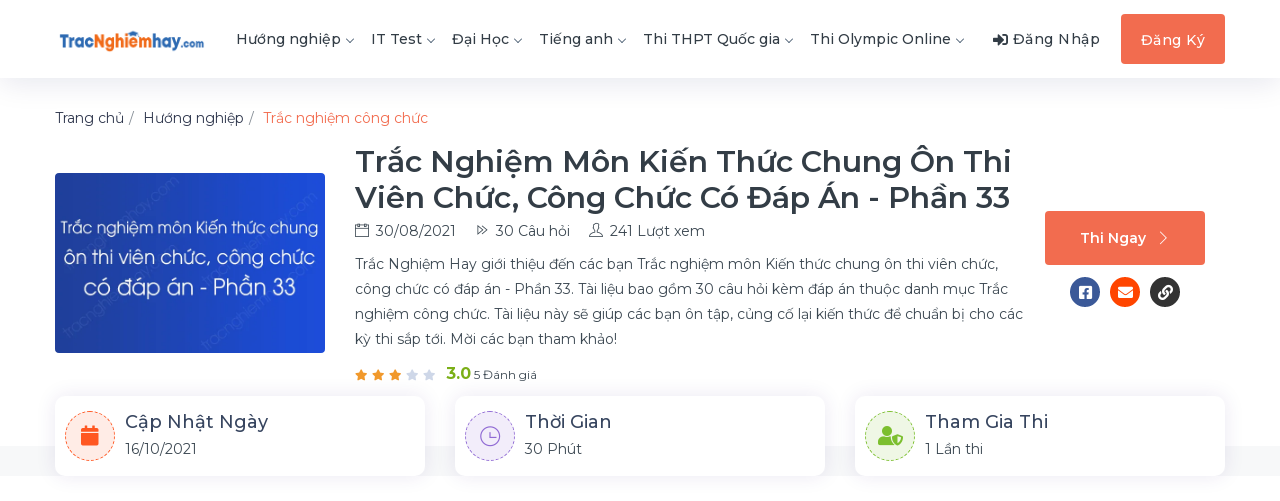

--- FILE ---
content_type: text/html; charset=UTF-8
request_url: https://tracnghiemhay.com/trac-nghiem/trac-nghiem-mon-kien-thuc-chung-on-thi-vien-chuc-cong-chuc-co-dap-an-phan-33-tgbnowE.html
body_size: 11914
content:
<!DOCTYPE html>
<html lang="vi">
	<head>
		<meta charset="utf-8">
		<title>Trắc nghiệm môn Kiến thức chung ôn thi viên chức, công chức có đáp án - Phần 33</title>		<meta http-equiv="Content-Type" content="text/html; charset=utf-8"/>
<meta name="viewport" content="width=device-width, initial-scale=1"/>
<meta name="title" content="Trắc nghiệm môn Kiến thức chung ôn thi viên chức, công chức có đáp án - Phần 33"/>
<meta name="description" content="Trắc nghiệm công chức - Trắc nghiệm môn Kiến thức chung ôn thi viên chức, công chức có đáp án - Phần 33 bao gồm 30 câu hỏi có đáp án kèm lời giải chi tiết."/>
<meta name="robots" content="follow, index, max-snippet:-1, max-video-preview:-1, max-image-preview:large"/>
<meta name="copyright" content="Trắc Nghiệm Hay"/>
<meta name="geo.placename" content="Ha Noi, Viet Nam"/>
<meta name="geo.region" content="VN-HN"/>
<meta property="og:rich_attachment" content="true"/>
<meta property="og:locale" content="vi_VN"/>
<meta property="og:title" content="Trắc nghiệm môn Kiến thức chung ôn thi viên chức, công chức có đáp án - Phần 33"/>
<meta property="og:description" content="Trắc nghiệm công chức - Trắc nghiệm môn Kiến thức chung ôn thi viên chức, công chức có đáp án - Phần 33 bao gồm 30 câu hỏi có đáp án kèm lời giải chi tiết."/>
<meta property="og:site_name" content="Trắc Nghiệm Hay"/>
<meta property="og:image" content="https://tracnghiemhay.com/uploads/w750/2021/09/03/trac-nghiem-mon-kien-thuc-chung-on-thi-vien-chuc-cong-chuc-co-dap-an-phan-33_1.png"/>
<meta property="og:image:secure_url" content="https://tracnghiemhay.com/uploads/w750/2021/09/03/trac-nghiem-mon-kien-thuc-chung-on-thi-vien-chuc-cong-chuc-co-dap-an-phan-33_1.png"/>
<meta property="og:image:width" content="600"/>
<meta property="og:image:height" content="400"/>
<meta property="og:image:alt" content="Trắc nghiệm môn Kiến thức chung ôn thi viên chức, công chức có đáp án - Phần 33"/>
<meta property="og:image:type" content="image/jpeg"/>
<meta property="og:type" content="article"/>
<meta property="article:publisher" content=""/>
<meta property="article:author" content=""/>
<meta name="twitter:card" content="summary_large_image"/>
<meta name="twitter:title" content="Trắc nghiệm môn Kiến thức chung ôn thi viên chức, công chức có đáp án - Phần 33"/>
<meta name="twitter:description" content="Trắc nghiệm công chức - Trắc nghiệm môn Kiến thức chung ôn thi viên chức, công chức có đáp án - Phần 33 bao gồm 30 câu hỏi có đáp án kèm lời giải chi tiết."/>
<meta name="twitter:site" content=""/>
<meta name="twitter:creator" content=""/>
<meta name="twitter:image" content="https://tracnghiemhay.com/uploads/w750/2021/09/03/trac-nghiem-mon-kien-thuc-chung-on-thi-vien-chuc-cong-chuc-co-dap-an-phan-33_1.png"/>
<meta property="fb:app_id" content="403580803508364"/>
<meta name="keywords" content="Trắc nghiệm môn Kiến thức chung ôn thi viên chức, công chức có đáp án - Phần 33, Trắc nghiệm công chức, bài giảng , giáo án, đề thi online"/>
<meta property="og:url" content="https://tracnghiemhay.com/trac-nghiem/trac-nghiem-mon-kien-thuc-chung-on-thi-vien-chuc-cong-chuc-co-dap-an-phan-33-tgbnowE.html"/>		<link rel="alternate" href="https://tracnghiemhay.com/trac-nghiem/trac-nghiem-mon-kien-thuc-chung-on-thi-vien-chuc-cong-chuc-co-dap-an-phan-33-tgbnowE.html" hreflang="x-default">
<link rel="alternate" href="https://tracnghiemhay.com/trac-nghiem/trac-nghiem-mon-kien-thuc-chung-on-thi-vien-chuc-cong-chuc-co-dap-an-phan-33-tgbnowE.html" hreflang="vi">
<link rel="canonical" href="https://tracnghiemhay.com/trac-nghiem/trac-nghiem-mon-kien-thuc-chung-on-thi-vien-chuc-cong-chuc-co-dap-an-phan-33-tgbnowE.html">
<link rel="stylesheet" href="/templates/default/v1/css/styles.css?v=135" media="screen" type="text/css">        <!-- Custom CSS -->
		<!-- favicon.png -->
		<link type="image/x-icon" rel="shortcut icon" href="/images/favicon/favicon.png">
		<script src="//s1.what-on.com/widget/service.js?key=Fd4FF1XU" async></script>
		
    <style>.question-answer-wrapper{min-height:250px}</style></head>
	
    <body>

    	
		<!--    	
		<div id="fb-root"></div>
		<script async defer crossorigin="anonymous" src="https://connect.facebook.net/vi_VN/sdk.js#xfbml=1&version=v12.0&appId=883513419224235&autoLogAppEvents=1" nonce="QL1vEBlY"></script>
		-->
        <!-- ============================================================== -->
        <!-- Main wrapper - style you can find in pages.scss -->
        <!-- ============================================================== -->
        <div id="main-wrapper">
			            <!-- ============================================================== -->
            <!-- Top header  -->
            <header class="header header-light head-shadow">
	<div class="container">
		<nav id="navigation" class="navigation navigation-landscape">
			<div class="nav-header">
				<a class="nav-brand" href="/">
					<img src="/images/logo/logo-trac-nghiem.png" class="logo" alt=""/>
				</a>
				<div class="nav-toggle"></div>
				<div class="mobile_nav">
					<ul>
													<li>
								<a href="javascript:void(0);" data-toggle="modal" data-target="#login" class="crs_yuo12 w-auto text-white theme-bg">
									<span class="embos_45"><i class="fas fa-sign-in-alt mr-1"></i>Đăng nhập</span>
								</a>
							</li>
											</ul>
				</div>
			</div>
			<div class="nav-menus-wrapper">
									<ul class="nav-menu">
																																																			<li class="">
										<a href="/huong-nghiep-136">
											Hướng nghiệp<span class="submenu-indicator"></span>
										</a>
										<ul class="nav-dropdown nav-submenu">
											<li><a href="/trac-nghiem-cong-chuc-137">Trắc nghiệm công chức</a></li> <li><a href="/trac-nghiem-bang-lai-138">Trắc nghiệm bằng lái</a></li>										</ul>
									</li>
																																																					<li class="">
										<a href="/it-test-132">
											IT Test<span class="submenu-indicator"></span>
										</a>
										<ul class="nav-dropdown nav-submenu">
											<li><a href="/quan-tri-he-thong-133">Quản trị hệ thống</a></li> <li><a href="/lap-trinh-134">Lập trình</a></li> <li><a href="/tin-hoc-van-phong-135">Tin học văn phòng</a></li>										</ul>
									</li>
																																																					<li class="">
										<a href="/dai-hoc-141">
											Đại Học<span class="submenu-indicator"></span>
										</a>
										<ul class="nav-dropdown nav-submenu">
											<li><a href="/khoa-hoc-ky-thuat-143">Khoa học - Kỹ thuật</a></li> <li><a href="/ke-toan-kiem-toan-144">Kế toán kiểm toán</a></li> <li><a href="/kinh-te-thuong-mai-145">Kinh tế thương mại</a></li> <li><a href="/luat-mon-khac-146">Luật - Môn khác</a></li> <li><a href="/mon-dai-cuong-147">Môn đại cương</a></li> <li><a href="/quan-tri-marketing-148">Quản trị marketing</a></li> <li><a href="/tai-chinh-ngan-hang-149">Tài chính ngân hàng</a></li> <li><a href="/xa-hoi-nhan-van-150">Xã hội nhân văn</a></li>										</ul>
									</li>
																																																					<li class="">
										<a href="/tieng-anh-151">
											Tiếng anh<span class="submenu-indicator"></span>
										</a>
										<ul class="nav-dropdown nav-submenu">
											<li><a href="/ngu-phap-tieng-anh-152">Ngữ pháp tiếng anh</a></li> <li><a href="/tu-vung-tieng-anh-153">Từ vựng tiếng anh</a></li>										</ul>
									</li>
																																																					<li class="">
										<a href="/thi-thpt-quoc-gia-154">
											Thi THPT Quốc gia<span class="submenu-indicator"></span>
										</a>
										<ul class="nav-dropdown nav-submenu">
											<li><a href="/thi-thpt-qg-mon-toan-155">Thi THPT QG Môn Toán</a></li> <li><a href="/thi-thpt-qg-mon-sinh-156">Thi THPT QG Môn Sinh</a></li> <li><a href="/thi-thpt-qg-mon-su-157">Thi THPT QG Môn Sử</a></li> <li><a href="/thi-thpt-qg-mon-dia-158">Thi THPT QG Môn Địa</a></li> <li><a href="/thi-thpt-qg-mon-gdcd-159">Thi THPT QG Môn GDCD</a></li> <li><a href="/thi-thpt-qg-mon-hoa-160">Thi THPT QG Môn Hoá</a></li> <li><a href="/thi-thpt-qg-mon-vat-ly-161">Thi THPT QG môn Vật lý</a></li> <li><a href="/thi-thpt-qg-mon-tieng-anh-162">Thi THPT QG môn Tiếng anh</a></li> <li><a href="/thi-thpt-qg-mon-ngu-van-163">Thi THPT QG Môn Ngữ văn</a></li>										</ul>
									</li>
																																																																		<li class="">
										<a href="/thi-olympic-online-7126">
											Thi Olympic Online<span class="submenu-indicator"></span>
										</a>
										<ul class="nav-dropdown nav-submenu">
											<li><a href="/toan-timo-7127">Toán TIMO</a></li>										</ul>
									</li>
																																																																																																																																																																																																																																																																																																																																																																																																																																																																																																																																																																																																																																																																																																																																																																																																																																																																																																																																																																																																																																																																																																																																																																																																																																																																																																																																																																																																																																																																																																																																																																																																																																																																																																																																																																																																																																																																																																																																																																																																																																																																																																																																																																																																																																	</ul>
								
				<ul class="nav-menu nav-menu-social align-to-right">
											<li>
							<a href="javascript:void(0);" data-toggle="modal" data-target="#login" class="alio_green">
								<i class="fas fa-sign-in-alt mr-1"></i><span class="dn-lg">Đăng Nhập</span>
							</a>
						</li>
						<li class="add-listing theme-bg">
							<a href="/dang-ky.html" class="text-white">Đăng Ký</a>
						</li>
									</ul>
			</div>
		</nav>
	</div>
</header>			<div class="clearfix"></div>
			<input type="hidden" name="tests_id" value="612c941f3988cf223c8b49df" id="tests_id"><div class="ed_detail_head">
	<div class="container">
		<nav aria-label="breadcrumb">
			<ol class="breadcrumb p-0 bg-white">
				<li class="breadcrumb-item">
                    <span style="display: inline" itemscope="" itemtype="http://schema.org/BreadcrumbList">
                        <span itemprop="itemListElement" itemscope="" itemtype="http://schema.org/ListItem">
                            <a itemprop="url" href="/">
                                <span itemprop="name">Trang chủ</span>
                                <span itemprop="position" content="1"></span>
                            </a>
                        </span>
                    </span>
                </li>
                                                        <li class="breadcrumb-item ">
                        <span style="display: inline" itemscope="" itemtype="http://schema.org/BreadcrumbList">
                            <span itemprop="itemListElement" itemscope="" itemtype="http://schema.org/ListItem">
                                <a itemprop="url" alt="Hướng nghiệp" href="/huong-nghiep-136">
                                    <span itemprop="name">Hướng nghiệp</span>
                                    <span itemprop="position" content="2"></span>
                                </a>
                            </span>
                        </span>
                    </li>
                                                        <li class="breadcrumb-item active theme-cl">
                        <span style="display: inline" itemscope="" itemtype="http://schema.org/BreadcrumbList">
                            <span itemprop="itemListElement" itemscope="" itemtype="http://schema.org/ListItem">
                                <a itemprop="url" alt="Trắc nghiệm công chức" href="/trac-nghiem-cong-chuc-137">
                                    <span itemprop="name">Trắc nghiệm công chức</span>
                                    <span itemprop="position" content="3"></span>
                                </a>
                            </span>
                        </span>
                    </li>
                            </ol>
        </nav>
		<div class="row align-items-center mb-5">
			<div class="col-lg-3 col-md-12 col-sm-12">
				<div class="authi_125">
					<div class="authi_125_thumb">
						<img src="/images/icons/load-img-3.svg" data-src="/uploads/webp/2021/09/03/trac-nghiem-mon-kien-thuc-chung-on-thi-vien-chuc-cong-chuc-co-dap-an-phan-33_1.png.webp" class="img-fluid rounded lazyload" alt="Trắc nghiệm môn Kiến thức chung ôn thi viên chức, công chức có đáp án - Phần 33" title="Trắc nghiệm môn Kiến thức chung ôn thi viên chức, công chức có đáp án - Phần 33"/>
					</div>
				</div>
			</div>
			
			<div class="col-lg-9 col-md-12 col-sm-12">
				<div class="dlkio_452">
					<div class="ed_detail_wrap">
																		
						<div class="ed_header_caption">
							<h1 class="ed_title">Trắc nghiệm môn Kiến thức chung ôn thi viên chức, công chức có đáp án - Phần 33</h1>
							<ul>
								<li><i class="ti-calendar"></i>30/08/2021</li>
								<li><i class="ti-control-forward"></i>30 Câu hỏi</li>
								<li><i class="ti-user"></i>241 Lượt xem</li>
							</ul>
						</div>
						<div class="ed_header_short">
							<p>
								Trắc Nghiệm Hay giới thiệu đến các bạn Trắc nghiệm môn Kiến thức chung ôn thi viên chức, công chức có đáp án - Phần 33. Tài liệu bao gồm 30 câu hỏi kèm đáp án thuộc danh mục Trắc nghiệm công chức. Tài liệu này sẽ giúp các bạn ôn tập, củng cố lại kiến thức để chuẩn bị cho các kỳ thi sắp tới. Mời các bạn tham khảo!							</p>
						</div>
						<div class="ed_rate_info">
							<div class="star_info">
																	<i class="fas fa-star filled js-rating"></i>
	                            									<i class="fas fa-star filled js-rating"></i>
	                            									<i class="fas fa-star filled js-rating"></i>
	                            	                            									<i class="fas fa-star js-rating"></i>
	                            									<i class="fas fa-star js-rating"></i>
	                            							</div>
							<div class="review_counter">
																	<strong class="high">3.0</strong> 5 Đánh giá
															</div>
						</div>

					</div>
					<div class="dlkio_last">
						<div class="ed_view_link">
							<a href="/thi-trac-nghiem/trac-nghiem-mon-kien-thuc-chung-on-thi-vien-chuc-cong-chuc-co-dap-an-phan-33-tgbnowE.html" class="btn theme-bg enroll-btn">Thi Ngay<i class="ti-angle-right"></i></a>
							<ul class="btn share-detail-list d-flex m-0">
								<a target="_blank" href="https://www.facebook.com/sharer/sharer.php?u=https://tracnghiemhay.com/trac-nghiem/trac-nghiem-mon-kien-thuc-chung-on-thi-vien-chuc-cong-chuc-co-dap-an-phan-33-tgbnowE.html" title="Chia sẻ bài thi lên Facebook">
									<li class="share-detail-item mr-3 facebook">
										<i class="fab fa-facebook-square"></i>
									</li>
								</a>
								<a target="_blank" href="https://mail.google.com/mail/u/0/?fs=1&tf=cm&su=Trắc nghiệm m&ocirc;n Kiến thức chung &ocirc;n thi vi&ecirc;n chức, c&ocirc;ng chức c&oacute; đ&aacute;p &aacute;n - Phần 33&body=https://tracnghiemhay.com/trac-nghiem/trac-nghiem-mon-kien-thuc-chung-on-thi-vien-chuc-cong-chuc-co-dap-an-phan-33-tgbnowE.html" title="Gửi bài thi qua Mail">
									<li class="share-detail-item mr-3 mail"><i class="fas fa-envelope"></i></li>
								</a>
								<a href="javascript:void(0)" class="copy" data-link="https://tracnghiemhay.com/trac-nghiem/trac-nghiem-mon-kien-thuc-chung-on-thi-vien-chuc-cong-chuc-co-dap-an-phan-33-tgbnowE.html" title="Sao chép liên kết">
									<li class="share-detail-item link"><i class="fas fa-link"></i></li>
								</a>
							</ul>
						</div>
					</div>
				</div>
			</div>
		</div>
	</div>
</div>
<!-- ============================ Page Title End ================================== -->

<!-- ================================ Tag Award ================================ -->
<section class="p-0 gray">
	<div class="container">
		<div class="row justify-content-center">
			<div class="col-lg-12 col-md-12 col-sm-12">
				<div class="crp_box fl_color ovr_top">
					<div class="row align-items-center">
						<div class="col-xl-4 col-lg-4 col-md-4 col-sm-12">
							<div class="dro_140">
								<div class="dro_141"><i class="fa fa-calendar"></i></div>
								<div class="dro_142">
									<h6>Cập nhật ngày</h6>
									<p>16/10/2021</p>
								</div>
							</div>
						</div>
						<div class="col-xl-4 col-lg-4 col-md-4 col-sm-12">
							<div class="dro_140">
								<div class="dro_141 st-1"><i class="ti-time"></i></div>
								<div class="dro_142">
									<h6>Thời gian</h6>
									<p>
										30 Phút									</p>
								</div>
							</div>
						</div>
						<div class="col-xl-4 col-lg-4 col-md-4 col-sm-12">
							<div class="dro_140">
								<div class="dro_141 st-3"><i class="fa fa-user-shield"></i></div>
								<div class="dro_142">
									<h6>Tham gia thi</h6>
									<p>1 Lần thi</p>
								</div>
							</div>
						</div>
					</div>
				</div>
			</div>
		</div>
	
	</div>

	<!---ads-->

</section>
<!-- ================================ Tag Award ================================ -->

<div style="padding-top:25px;">

	<div class="container">
		<div class="justify-content-center">
				<div class="col-md-12 col-sm-12">
						<div class="">
							<!-- ads_trac_nghiem_1 -->
<ins class="adsbygoogle" style="display:block" data-ad-client="ca-pub-4037785494286452" data-ad-slot="3312982563" data-ad-format="auto" data-full-width-responsive="true"></ins>
<script>(adsbygoogle=window.adsbygoogle||[]).push({});</script>  
						</div> 
				</div> 
		</div> 
	</div> 					
</div>
<!-- ============================ Course Detail ================================== -->
<section class="gray" style="padding-top:15px;">
	<div class="container">
		<div class="row">
		
			<div class="col-lg-8 col-md-12 order-lg-first">
				<!-- Overview -->
				<div class="liop_wraps">
					
				</div>
				<div class="liop_wraps_list">
					<!-- single List -->
							        								<div class="liop_wraps_single">
							<div class="bhu_486">
								<h5>
									<a href="/cau-hoi/theo-luat-to-chuc-chinh-phu-2015-sua-doi-2019-xac-dinh-phuong-an-dung-quyet-dinh-chinh-sach-cu-the-nham-bao-dam-thuc-hien-chinh-sach-cac-dan-toc-binh-dang-tgbnowE-qaKMvI.html">
										<b>Câu 1</b>: Theo Luật tổ chức Chính phủ 2015; sửa đổi 2019. Xác định phương án đúng “Quyết định chính sách cụ thể nhằm bảo đảm thực hiện chính sách các dân tộc bình đẳng, đoàn kết, tôn trọng và giúp nhau cùng phát triển” là nhiệm vụ và quyền hạn của?									</a>
								</h5>
		                        		                            									<p>A. Chính phủ</p>
		                        		                            									<p>B. Thủ tướng Chính phủ</p>
		                        		                            									<p>C. Trách nhiệm của Thủ tướng Chính phủ</p>
		                        		                            									<p>D. Bộ trưởng, Thủ trưởng cơ quan ngang bộ</p>
		                        							</div>
						</div>
		        			        								<div class="liop_wraps_single">
							<div class="bhu_486">
								<h5>
									<a href="/cau-hoi/theo-luat-to-chuc-chinh-phu-2015-sua-doi-2019-xac-dinh-phuong-an-dung-bao-dam-su-binh-dang-giua-cac-ton-giao-truoc-phap-luat-la-nhiem-vu-va-quyen-han-cua--tgbnowE-qAtuIQ.html">
										<b>Câu 2</b>: Theo Luật tổ chức Chính phủ 2015; sửa đổi 2019. Xác định phương án đúng “Bảo đảm sự bình đẳng giữa các tôn giáo trước pháp luật” là nhiệm vụ và quyền hạn của?									</a>
								</h5>
		                        		                            									<p>A. Chính phủ</p>
		                        		                            									<p>B. Bộ trưởng, Thủ trưởng cơ quan ngang bộ</p>
		                        		                            									<p>C. Trách nhiệm của Thủ tướng Chính phủ</p>
		                        		                            									<p>D. Thủ tướng chính phủ</p>
		                        							</div>
						</div>
		        			        								<div class="liop_wraps_single">
							<div class="bhu_486">
								<h5>
									<a href="/cau-hoi/theo-luat-phong-chong-tham-nhung-so-36-2018-qh14-cac-hanh-vi-tham-nhung-trong-khu-vuc-nha-nuoc-do-nguoi-co-chuc-vu-tgbnowE-q3Nekv.html">
										<b>Câu 3</b>: Theo Luật Phòng, chống tham nhũng số 36/2018/QH14, Các hành vi tham nhũng trong khu vực nhà nước do người có chức vụ, quyền hạn trong cơ quan, tổ chức, đơn vị khu vực nhà nước thực hiện bao gồm hành vi nào sau đây?									</a>
								</h5>
		                        		                            									<p>A. Tham ô tài sản</p>
		                        		                            									<p>B. &nbsp;Nhận hối lộ</p>
		                        		                            									<p>C. &nbsp;Lạm dụng chức vụ, quyền hạn chiếm đoạt tài sản</p>
		                        		                            									<p>D. Cả 3 ý trên đều đúng</p>
		                        							</div>
						</div>
		        			        								<div class="liop_wraps_single">
							<div class="bhu_486">
								<h5>
									<a href="/cau-hoi/theo-luat-to-chuc-chinh-phu-2015-sua-doi-2019-xac-dinh-phuong-an-dung-phat-trien-cong-nghiep-quoc-phong-tgbnowE-qGzRlH.html">
										<b>Câu 4</b>: Theo Luật tổ chức Chính phủ 2015; sửa đổi 2019. Xác định phương án đúng “Phát triển công nghiệp quốc phòng, an ninh, bảo đảm trang bị cho lực lượng vũ trang nhân dân, thực hiện chính sách ưu đãi, bảo đảm đời sống vật chất, tinh thần của cán bộ, chiến sỹ, công nhân, viên chức quốc phòng và chính sách hậu phương quân đội.” là nhiệm vụ và quyền hạn của?									</a>
								</h5>
		                        		                            									<p>A. Thủ tướng chính phủ</p>
		                        		                            									<p>B. Trách nhiệm của Thủ tướng Chính phủ</p>
		                        		                            									<p>C. Chính phủ</p>
		                        		                            									<p>D. Bộ trưởng, Thủ trưởng cơ quan ngang bộ</p>
		                        							</div>
						</div>
		        			        								<div class="liop_wraps_single">
							<div class="bhu_486">
								<h5>
									<a href="/cau-hoi/theo-quy-dinh-tai-nghi-dinh-so-34-2011-nd-cp-cua-chinh-phu-cong-chuc-co-hanh-vi-vi-pham-phap-luat-nghien-ma-tuy-co-xac-nhan-cua-co-quan-y-te-co-tham-quyen--tgbnowE-qwsSus.html">
										<b>Câu 5</b>: Theo quy định tại Nghị định số 34/2011/NĐ-CP của Chính phủ; Công chức có hành vi vi phạm pháp luật "Nghiện ma túy có xác nhận của cơ quan y tế có thẩm quyền" thì bị xử lý kỷ luật bằng hình thức nào?									</a>
								</h5>
		                        		                            									<p>A. Cảnh cáo</p>
		                        		                            									<p>B. Hạ bậc lương</p>
		                        		                            									<p>C. Buộc thôi việc</p>
		                        		                            									<p>D. Khiển trách</p>
		                        							</div>
						</div>
		        			        								<div class="liop_wraps_single">
							<div class="bhu_486">
								<h5>
									<a href="/cau-hoi/theo-luat-to-chuc-chinh-phu-2015-sua-doi-2019-xac-dinh-phuong-an-dung-xay-dung-va-phat-trien-he-thong-thong-tin-mat-ma-quoc-gia-tgbnowE-qZrwnO.html">
										<b>Câu 6</b>: Theo Luật tổ chức Chính phủ 2015; sửa đổi 2019. Xác định phương án đúng “Xây dựng và phát triển hệ thống thông tin mật mã quốc gia, hệ thống chứng thực chữ ký số chuyên dùng, hệ thống giám sát an toàn thông tin trên mạng công nghệ thông tin trọng yếu của các cơ quan Đảng, Nhà nước; quản lý hoạt động nghiên cứu, sản xuất, kinh doanh và sử dụng mật mã” là nhiệm vụ và quyền hạn của?									</a>
								</h5>
		                        		                            									<p>A. Thủ tướng chính phủ</p>
		                        		                            									<p>B. Bộ trưởng, Thủ trưởng cơ quan ngang bộ</p>
		                        		                            									<p>C. Trách nhiệm của Thủ tướng Chính phủ</p>
		                        		                            									<p>D. Chính phủ</p>
		                        							</div>
						</div>
		        			        								<div class="liop_wraps_single">
							<div class="bhu_486">
								<h5>
									<a href="/cau-hoi/theo-luat-to-chuc-chinh-phu-2015-sua-doi-2019-xac-dinh-phuong-an-dung-thuc-hien-chinh-sach-uu-dai-tgbnowE-q1mJvp.html">
										<b>Câu 7</b>: Theo Luật tổ chức Chính phủ 2015; sửa đổi 2019. Xác định phương án đúng “Thực hiện chính sách ưu đãi, bảo đảm đời sống vật chất, tinh thần và chính sách đối với cán bộ, chiến sỹ, công nhân công an” là nhiệm vụ và quyền hạn của?									</a>
								</h5>
		                        		                            									<p>A. Trách nhiệm của Thủ tướng Chính phủ</p>
		                        		                            									<p>B. Thủ tướng chính phủ</p>
		                        		                            									<p>C. Bộ trưởng, Thủ trưởng cơ quan ngang bộ</p>
		                        		                            									<p>D. Chính phủ</p>
		                        							</div>
						</div>
		        			        								<div class="liop_wraps_single">
							<div class="bhu_486">
								<h5>
									<a href="/cau-hoi/theo-luat-to-chuc-chinh-phu-2015-sua-doi-2019-xac-dinh-phuong-an-dung-quyet-dinh-nhung-bien-phap-cu-the-de-bao-ve-quyen-va-loi-ich-cua-nha-nuoc-va-xa-hoi-tgbnowE-qozuRd.html">
										<b>Câu 8</b>: Theo Luật tổ chức Chính phủ 2015; sửa đổi 2019. Xác định phương án đúng “Quyết định những biện pháp cụ thể để bảo vệ quyền và lợi ích của Nhà nước và xã hội, quyền con người, quyền công dân” là nhiệm vụ và quyền hạn của?									</a>
								</h5>
		                        		                            									<p>A. Chính phủ</p>
		                        		                            									<p>B. Thủ tướng chính phủ</p>
		                        		                            									<p>C. Bộ trưởng, Thủ trưởng cơ quan ngang bộ</p>
		                        		                            									<p>D. Trách nhiệm của Thủ tướng Chính phủ</p>
		                        							</div>
						</div>
		        			        								<div class="liop_wraps_single">
							<div class="bhu_486">
								<h5>
									<a href="/cau-hoi/theo-luat-to-chuc-chinh-phu-2015-sua-doi-2019-xac-dinh-phuong-an-dung-quyet-dinh-chinh-sach-cu-the-nham-khuyen-khich-nguoi-viet-nam-dinh-cu-o-nuoc-ngoai-tgbnowE-q4CwZI.html">
										<b>Câu 9</b>: Theo Luật tổ chức Chính phủ 2015; sửa đổi 2019. Xác định phương án đúng “Quyết định chính sách cụ thể nhằm khuyến khích người Việt Nam định cư ở nước ngoài đoàn kết cộng đồng, giữ gìn bản sắc văn hóa, truyền thống tốt đẹp của dân tộc Việt Nam, giữ quan hệ gắn bó với gia đình và quê hương, góp phần xây dựng quê hương, đất nước.” là nhiệm vụ và quyền hạn của:									</a>
								</h5>
		                        		                            									<p>A. Thủ tướng chính phủ</p>
		                        		                            									<p>B. Trách nhiệm của Thủ tướng Chính phủ</p>
		                        		                            									<p>C. Bộ trưởng, Thủ trưởng cơ quan ngang bộ</p>
		                        		                            									<p>D. Chính phủ</p>
		                        							</div>
						</div>
		        			        								<div class="liop_wraps_single">
							<div class="bhu_486">
								<h5>
									<a href="/cau-hoi/theo-luat-to-chuc-chinh-phu-2015-sua-doi-2019-xac-dinh-phuong-an-dung-quyet-dinh-phan-cap-quan-ly-can-bo-tgbnowE-qMkZpE.html">
										<b>Câu 10</b>: Theo Luật tổ chức Chính phủ 2015; sửa đổi 2019. Xác định phương án đúng “Quyết định phân cấp quản lý cán bộ, công chức, viên chức trong các cơ quan hành chính, đơn vị sự nghiệp công lập” là nhiệm vụ và quyền hạn của?									</a>
								</h5>
		                        		                            									<p>A. Bộ trưởng, Thủ trưởng cơ quan ngang bộ</p>
		                        		                            									<p>B. Chính phủ</p>
		                        		                            									<p>C. Thủ tướng chính phủ</p>
		                        		                            									<p>D. Trách nhiệm của Thủ tướng Chính phủ</p>
		                        							</div>
						</div>
		        			        								<div class="liop_wraps_single">
							<div class="bhu_486">
								<h5>
									<a href="/cau-hoi/theo-luat-to-chuc-chinh-phu-2015-sua-doi-2019-xac-dinh-phuong-an-dung-quyet-dinh-viec-thanh-lap-tgbnowE-qFREXs.html">
										<b>Câu 11</b>: Theo Luật tổ chức Chính phủ 2015; sửa đổi 2019. Xác định phương án đúng “Quyết định việc thành lập, sáp nhập, giải thể cơ quan thuộc Chính phủ” là nhiệm vụ và quyền hạn của?									</a>
								</h5>
		                        		                            									<p>A. Chính phủ</p>
		                        		                            									<p>B. Bộ trưởng, Thủ trưởng cơ quan ngang bộ</p>
		                        		                            									<p>C. Thủ tướng chính phủ</p>
		                        		                            									<p>D. Trách nhiệm của Thủ tướng Chính phủ</p>
		                        							</div>
						</div>
		        			        								<div class="liop_wraps_single">
							<div class="bhu_486">
								<h5>
									<a href="/cau-hoi/theo-luat-to-chuc-chinh-phu-2015-sua-doi-2019-xac-dinh-phuong-an-dung-thong-nhat-quan-ly-nha-nuoc-ve-can-bo-tgbnowE-qexWVD.html">
										<b>Câu 12</b>: Theo Luật tổ chức Chính phủ 2015; sửa đổi 2019. Xác định phương án đúng “Thống nhất quản lý nhà nước về cán bộ, công chức, viên chức và công vụ trong các cơ quan nhà nước, đơn vị sự nghiệp công lập” là nhiệm vụ và quyền hạn của?									</a>
								</h5>
		                        		                            									<p>A. Trách nhiệm của Thủ tướng Chính phủ</p>
		                        		                            									<p>B. Chính phủ</p>
		                        		                            									<p>C. Bộ trưởng, Thủ trưởng cơ quan ngang bộ</p>
		                        		                            									<p>D. Thủ tướng chính phủ</p>
		                        							</div>
						</div>
		        			        								<div class="liop_wraps_single">
							<div class="bhu_486">
								<h5>
									<a href="/cau-hoi/theo-quy-dinh-tai-nghi-dinh-so-34-2011-nd-cp-cua-chinh-phu-cong-chuc-co-hanh-vi-vi-pham-phap-luat-su-dung-giay-to-khong-hop-phap-de-duoc-tuyen-dung-vao-co-tgbnowE-qUz0Aq.html">
										<b>Câu 13</b>: Theo quy định tại Nghị định số 34/2011/NĐ-CP của Chính phủ; Công chức có hành vi vi phạm pháp luật "Sử dụng giấy tờ không hợp pháp để được tuyển dụng vào cơ quan, tổ chức,đơn vị" thì bị xử lý kỷ luật bằng hình thức:									</a>
								</h5>
		                        		                            									<p>A. Buộc thôi việc</p>
		                        		                            									<p>B. Khiển trách</p>
		                        		                            									<p>C. Cảnh cáo</p>
		                        		                            									<p>D. Hạ bậc lương</p>
		                        							</div>
						</div>
		        			        								<div class="liop_wraps_single">
							<div class="bhu_486">
								<h5>
									<a href="/cau-hoi/theo-quy-dinh-tai-nghi-dinh-so-34-2011-nd-cp-cua-chinh-phu-cong-chuc-bi-phat-tu-ma-khong-cho-huong-an-treo-thi-bi-xu-ly-ky-luat-bang-hinh-thuc-nao--tgbnowE-qTXSn1.html">
										<b>Câu 14</b>: Theo quy định tại Nghị định số 34/2011/NĐ-CP của Chính phủ; Công chức "bị phạt tù mà không cho hưởng án treo" thì bị xử lý kỷ luật bằng hình thức nào?									</a>
								</h5>
		                        		                            									<p>A. Cách chức</p>
		                        		                            									<p>B. Buộc thôi việc</p>
		                        		                            									<p>C. Cảnh cáo</p>
		                        		                            									<p>D. Giáng chức</p>
		                        							</div>
						</div>
		        			        								<div class="liop_wraps_single">
							<div class="bhu_486">
								<h5>
									<a href="/cau-hoi/theo-luat-to-chuc-chinh-phu-2015-sua-doi-2019-xac-dinh-phuong-an-dung-chi-dao-viec-thuc-hien-cong-tac-phong-tgbnowE-qPlHi4.html">
										<b>Câu 15</b>: Theo Luật tổ chức Chính phủ 2015; sửa đổi 2019. Xác định phương án đúng “Chỉ đạo việc thực hiện công tác phòng, chống quan liêu, tham nhũng, lãng phí trong hoạt động của bộ máy nhà nước và các hoạt động kinh tế - xã hội” là nhiệm vụ và quyền hạn của?									</a>
								</h5>
		                        		                            									<p>A. Bộ trưởng, Thủ trưởng cơ quan ngang bộ</p>
		                        		                            									<p>B. Thủ tướng chính Thủ tướng chính phủ</p>
		                        		                            									<p>C. Trách nhiệm của Thủ tướng Chính phủ</p>
		                        		                            									<p>D. Chính phủ</p>
		                        							</div>
						</div>
		        			        								<div class="liop_wraps_single">
							<div class="bhu_486">
								<h5>
									<a href="/cau-hoi/theo-quy-dinh-tai-nghi-dinh-so-34-2011-nd-cp-cua-chinh-phu-cong-chuc-giu-chuc-vu-lanh-dao-tgbnowE-qoQHkT.html">
										<b>Câu 16</b>: Theo quy định tại Nghị định số 34/2011/NĐ-CP của Chính phủ; công chức giữ chức vụ lãnh đạo, quản lý có hành vi vi phạm pháp luật "Vi phạm ở mức độ rất nghiêm trọng quy định của pháp luật về phòng, chống tham nhũng" thì bị xử lý kỷ luật bằng hình thức nào?									</a>
								</h5>
		                        		                            									<p>A. Cách chức</p>
		                        		                            									<p>B. &nbsp;Cảnh cáo</p>
		                        		                            									<p>C. &nbsp;Buộc thôi việc</p>
		                        		                            									<p>D. Giáng chức</p>
		                        							</div>
						</div>
		        			        								<div class="liop_wraps_single">
							<div class="bhu_486">
								<h5>
									<a href="/cau-hoi/theo-luat-to-chuc-chinh-phu-2015-sua-doi-2019-xac-dinh-phuong-an-dung-giai-quyet-kien-nghi-cua-hoi-dong-nhan-dan-tgbnowE-q5p0FU.html">
										<b>Câu 17</b>: Theo Luật tổ chức Chính phủ 2015; sửa đổi 2019. Xác định phương án đúng “Giải quyết kiến nghị của Hội đồng nhân dân, Ủy ban nhân dân và cử tri” là nhiệm vụ và quyền hạn của?									</a>
								</h5>
		                        		                            									<p>A. Bộ trưởng, Thủ trưởng cơ quan ngang bộ</p>
		                        		                            									<p>B. Thủ tướng chính phủ</p>
		                        		                            									<p>C. Chính phủ</p>
		                        		                            									<p>D. Trách nhiệm của Thủ tướng Chính phủ</p>
		                        							</div>
						</div>
		        			        								<div class="liop_wraps_single">
							<div class="bhu_486">
								<h5>
									<a href="/cau-hoi/theo-luat-to-chuc-chinh-phu-2015-sua-doi-2019-xac-dinh-phuong-an-dung-lanh-dao-tgbnowE-qIfimq.html">
										<b>Câu 18</b>: Theo Luật tổ chức Chính phủ 2015; sửa đổi 2019. Xác định phương án đúng “Lãnh đạo, chỉ đạo, hướng dẫn, thanh tra, kiểm tra hoạt động của Ủy ban nhân dân các cấp.” là nhiệm vụ và quyền hạn của?									</a>
								</h5>
		                        		                            									<p>A. Bộ trưởng, Thủ trưởng cơ quan ngang bộ</p>
		                        		                            									<p>B. Thủ tướng chính phủ</p>
		                        		                            									<p>C. Trách nhiệm của Thủ tướng Chính phủ</p>
		                        		                            									<p>D. Chính phủ</p>
		                        							</div>
						</div>
		        			        								<div class="liop_wraps_single">
							<div class="bhu_486">
								<h5>
									<a href="/cau-hoi/theo-luat-to-chuc-chinh-phu-2015-sua-doi-2019-chinh-phu-va-co-quan-nao-xay-dung-quy-che-phoi-hop-cong-tac-tgbnowE-qx2fOK.html">
										<b>Câu 19</b>: Theo Luật Tổ chức Chính phủ 2015; sửa đổi 2019. Chính phủ và cơ quan nào xây dựng quy chế phối hợp công tác.									</a>
								</h5>
		                        		                            									<p>A. Ủy ban trung ương Mặt trận Tổ quốc Việt Nam. (1)</p>
		                        		                            									<p>B. Cơ quan trung ương của tổ chức chính trị - xã hội. (2)</p>
		                        		                            									<p>C. Phương án (1) và (2) đều sai</p>
		                        		                            									<p>D. Phương án (1) và (2) đều đúng</p>
		                        							</div>
						</div>
		        			        								<div class="liop_wraps_single">
							<div class="bhu_486">
								<h5>
									<a href="/cau-hoi/theo-quy-dinh-tai-nghi-dinh-so-34-2011-nd-cp-cua-chinh-phu-cong-chuc-giu-chuc-vu-lanh-dao-tgbnowE-qdSnCF.html">
										<b>Câu 20</b>: Theo quy định tại Nghị định số 34/2011/NĐ-CP của Chính phủ; Công chức giữ chức vụ lãnh đạo, quản lý có&nbsp;hành vi vi phạm pháp luật "Không hoàn thành nhiệm vụ quản lý, điều hành theo sự phân công mà không có lý do chính đáng, để xảy ra hậu quả rất nghiêm trọng" thì bị xử lý kỷ luật bằng hình thức nào?									</a>
								</h5>
		                        		                            									<p>A. Giáng chức</p>
		                        		                            									<p>B. Hạ bậc lương</p>
		                        		                            									<p>C. Cách chức</p>
		                        		                            									<p>D. Cảnh cáo</p>
		                        							</div>
						</div>
		        			        								<div class="liop_wraps_single">
							<div class="bhu_486">
								<h5>
									<a href="/cau-hoi/theo-luat-to-chuc-chinh-phu-2015-sua-doi-2019-khi-xay-dung-du-an-luat-tgbnowE-qRkRNL.html">
										<b>Câu 21</b>: Theo Luật Tổ chức Chính phủ 2015; sửa đổi 2019. Khi xây dựng dự án luật, dự thảo nghị quyết trình Quốc hội, dự án pháp lệnh, dự thảo nghị quyết trình Ủy ban thường vụ Quốc hội, dự thảo nghị định của Chính phủ, Chính phủ gửi dự thảo văn bản để cơ quan nào có liên quan tham gia ý kiến.									</a>
								</h5>
		                        		                            									<p>A. Ủy ban trung ương Mặt trận Tổ quốc Việt Nam. (1)</p>
		                        		                            									<p>B. Cơ quan trung ương của tổ chức chính trị - xã hội. (2)</p>
		                        		                            									<p>C. Phương án (1) và (2) đều đúng</p>
		                        		                            									<p>D. Phương án (1) và (2) đều sai</p>
		                        							</div>
						</div>
		        			        								<div class="liop_wraps_single">
							<div class="bhu_486">
								<h5>
									<a href="/cau-hoi/theo-quy-dinh-tai-nghi-dinh-so-34-2011-nd-cp-cua-chinh-phu-cong-chuc-giu-chuc-vu-lanh-dao-tgbnowE-qq6qTm.html">
										<b>Câu 22</b>: Theo quy định tại Nghị định số 34/2011/NĐ-CP của Chính phủ; Công chức giữ chức vụ lãnh đạo, quản lý có hành vi vi phạm pháp luật "Bị phạt tù cho hưởng án treo hoặc cải tạo không giam giữ" thì bị xử lý kỷ luật bằng hình thức nào?									</a>
								</h5>
		                        		                            									<p>A. Cách chức</p>
		                        		                            									<p>B. &nbsp;Giáng chức</p>
		                        		                            									<p>C. Buộc thôi việc</p>
		                        		                            									<p>D. Khiển trách</p>
		                        							</div>
						</div>
		        			        								<div class="liop_wraps_single">
							<div class="bhu_486">
								<h5>
									<a href="/cau-hoi/theo-quy-dinh-tai-nghi-dinh-so-34-2011-nd-cp-cua-chinh-phu-cong-chuc-giu-chuc-vu-lanh-dao-tgbnowE-qdx80f.html">
										<b>Câu 23</b>: Theo quy định tại Nghị định số 34/2011/NĐ-CP của Chính phủ; Công chức giữ chức vụ lãnh đạo, quản lý có hành vi vi phạm pháp luật "Sử dụng giấy tờ không hợp pháp để được bổ nhiệm chức vụ" thì bị xử lý kỷ luật bằng hình thức nào?&nbsp;									</a>
								</h5>
		                        		                            									<p>A. Cách chức</p>
		                        		                            									<p>B. Buộc thôi việc</p>
		                        		                            									<p>C. Cảnh cáo</p>
		                        		                            									<p>D. Khiển trách</p>
		                        							</div>
						</div>
		        			        								<div class="liop_wraps_single">
							<div class="bhu_486">
								<h5>
									<a href="/cau-hoi/theo-luat-to-chuc-chinh-phu-2015-sua-doi-2019-chinh-phu-thuong-xuyen-thong-bao-cho-co-quan-nao-ve-tinh-hinh-kinh-te-xa-hoi-va-cac-quyet-dinh-tgbnowE-qWg81Q.html">
										<b>Câu 24</b>: Theo Luật Tổ chức Chính phủ 2015; sửa đổi 2019. Chính phủ thường xuyên thông báo cho cơ quan nào về tình hình kinh tế - xã hội và các quyết định, chủ trương quan trọng của Chính phủ liên quan đến nhiều tầng lớp Nhân dân?									</a>
								</h5>
		                        		                            									<p>A. Ủy ban trung ương Mặt trận Tổ quốc Việt Nam. (1)</p>
		                        		                            									<p>B. Cơ quan trung ương của tổ chức chính trị - xã hội. (2)</p>
		                        		                            									<p>C. Phương án (1) và (2) đều đúng</p>
		                        		                            									<p>D. Phương án (1) và (2) đều sai</p>
		                        							</div>
						</div>
		        			        								<div class="liop_wraps_single">
							<div class="bhu_486">
								<h5>
									<a href="/cau-hoi/theo-luat-to-chuc-chinh-phu-2015-sua-doi-2019-chinh-phu-co-trach-nhiem-nghien-cuu-tgbnowE-qZFSaT.html">
										<b>Câu 25</b>: Theo Luật Tổ chức Chính phủ 2015; sửa đổi 2019. Chính phủ có trách nhiệm nghiên cứu, giải quyết và trả lời các kiến nghị của cơ quan nào.									</a>
								</h5>
		                        		                            									<p>A. Ủy ban trung ương Mặt trận Tổ quốc Việt Nam. (1)</p>
		                        		                            									<p>B. Cơ quan trung ương của tổ chức chính trị - xã hội. (2)</p>
		                        		                            									<p>C. Phương án (1) và (2) đều đúng</p>
		                        		                            									<p>D. Phương án (1) và (2) đều sai</p>
		                        							</div>
						</div>
		        			        								<div class="liop_wraps_single">
							<div class="bhu_486">
								<h5>
									<a href="/cau-hoi/theo-luat-to-chuc-chinh-phu-2015-sua-doi-2019-chinh-phu-tao-dieu-kien-thuan-loi-de-co-quan-nao-tuyen-truyen-tgbnowE-qWMdXJ.html">
										<b>Câu 26</b>: Theo Luật Tổ chức Chính phủ 2015; sửa đổi 2019. Chính phủ tạo điều kiện thuận lợi để cơ quan nào tuyên truyền, phổ biến pháp luật trong Nhân dân, động viên, tổ chức Nhân dân tham gia xây dựng và củng cố chính quyền nhân dân, tổ chức thực hiện các chủ trương, chính sách, pháp luật của Nhà nước, giám sát hoạt động của cơ quan nhà nước, đại biểu dân cử, cán bộ, công chức và viên chức.									</a>
								</h5>
		                        		                            									<p>A. Ủy ban trung ương Mặt trận Tổ quốc Việt Nam. (1)</p>
		                        		                            									<p>B. Cơ quan trung ương của tổ chức chính trị - xã hội. (2)</p>
		                        		                            									<p>C. Phương án (1) và (2) đều đúng</p>
		                        		                            									<p>D. Phương án (1) và (2) đều sai</p>
		                        							</div>
						</div>
		        			        								<div class="liop_wraps_single">
							<div class="bhu_486">
								<h5>
									<a href="/cau-hoi/theo-quy-dinh-tai-nghi-dinh-so-34-2011-nd-cp-cua-chinh-phu-hinh-thuc-ky-luat-cach-chuc-ap-dung-doi-voi-doi-voi-doi-tuong-nao--tgbnowE-qG5JW7.html">
										<b>Câu 27</b>: Theo quy định tại Nghị định số 34/2011/NĐ-CP của Chính phủ; hình thức kỷ luật "Cách chức” áp dụng đối với đối với đối tượng nào?									</a>
								</h5>
		                        		                            									<p>A. Công chức giữ chức vụ lãnh đạo, quản lý</p>
		                        		                            									<p>B. Viên chức không giữ chức vụ lãnh đạo, quản lý</p>
		                        		                            									<p>C. Viên chức giữ chức vụ lãnh đạo, quản lý</p>
		                        		                            									<p>D. Công chức không giữ chức vụ lãnh đạo, quản lý</p>
		                        							</div>
						</div>
		        			        								<div class="liop_wraps_single">
							<div class="bhu_486">
								<h5>
									<a href="/cau-hoi/theo-luat-to-chuc-chinh-phu-2015-sua-doi-2019-xac-dinh-phuong-an-dung-ve-chinh-phu-phoi-hop-voi-co-quan-nao-trong-viec-thuc-hien-nhiem-vu-va-quyen-han-cua-tgbnowE-qTSyFD.html">
										<b>Câu 28</b>: Theo Luật Tổ chức Chính phủ 2015; sửa đổi 2019. Xác định phương án đúng về Chính phủ phối hợp với cơ quan nào trong việc thực hiện nhiệm vụ và quyền hạn của mình.									</a>
								</h5>
		                        		                            									<p>A. Ủy ban trung ương Mặt trận Tổ quốc Việt Nam. (1)</p>
		                        		                            									<p>B. Cơ quan trung ương của tổ chức chính trị - xã hội. (2)</p>
		                        		                            									<p>C. Phương án (1) và (2) đều đúng</p>
		                        		                            									<p>D. Phương án (1) và (2) đều sai</p>
		                        							</div>
						</div>
		        			        								<div class="liop_wraps_single">
							<div class="bhu_486">
								<h5>
									<a href="/cau-hoi/theo-quy-dinh-tai-nghi-dinh-so-34-2011-nd-cp-cua-chinh-phu-hinh-thuc-ky-luat-giang-chuc-ap-dung-doi-voi-doi-tuong-nao--tgbnowE-qOcDaD.html">
										<b>Câu 29</b>: Theo quy định tại Nghị định số 34/2011/NĐ-CP của Chính phủ; hình thức kỷ luật "Giáng chức” áp dụng đối với đối tượng nào?									</a>
								</h5>
		                        		                            									<p>A. Công chức không giữ chức vụ lãnh đạo, quản lý</p>
		                        		                            									<p>B. Viên chức không giữ chức vụ lãnh đạo, quản lý</p>
		                        		                            									<p>C. Viên chức giữ chức vụ lãnh đạo, quản lý</p>
		                        		                            									<p>D. Công chức giữ chức vụ lãnh đạo, quản lý</p>
		                        							</div>
						</div>
		        			        								<div class="liop_wraps_single">
							<div class="bhu_486">
								<h5>
									<a href="/cau-hoi/theo-luat-to-chuc-chinh-phu-2015-sua-doi-2019-chon-phuong-an-dung-ve-trach-nhiem-cua-chinh-phu-chinh-phu-chiu-trach-nhiem-truoc-co-quan-nao-ve-viec-thuc-tgbnowE-qwT3AH.html">
										<b>Câu 30</b>: Theo Luật Tổ chức Chính phủ 2015; sửa đổi 2019. Chọn phương án đúng về Trách nhiệm của Chính phủ “Chính phủ chịu trách nhiệm trước cơ quan nào về việc thực hiện nhiệm vụ, quyền hạn của mình; về kết quả, hiệu lực, hiệu quả quản lý, điều hành của bộ máy hành chính nhà nước; về các chủ trương, chính sách do mình đề xuất với cơ quan nhà nước có thẩm quyền”?									</a>
								</h5>
		                        		                            									<p>A. Nhà nước</p>
		                        		                            									<p>B. Bộ chính trị</p>
		                        		                            									<p>C. Quốc hội</p>
		                        		                            									<p>D. Uỷ ban thường vụ Quốc hội</p>
		                        							</div>
						</div>
		        						
				</div>
				<!-- Overview -->

				<div class="comment-detail">
					<div class="comment-detail-top d-flex flex-wrap justify-content-between mb-4 align-items-center">
						<div class="number-comment">
															Chưa có bình luận
													</div>
						<div class="share-detail d-flex align-items-center">
							<p class="share-detail-text m-0 mr-3">Chia sẻ: </p>
							<ul class="share-detail-list m-0 d-flex">
								<a target="_blank" href="https://www.facebook.com/sharer/sharer.php?u=https://tracnghiemhay.com/trac-nghiem/trac-nghiem-mon-kien-thuc-chung-on-thi-vien-chuc-cong-chuc-co-dap-an-phan-33-tgbnowE.html" title="Chia sẻ bài thi lên Facebook">
									<li class="share-detail-item mr-3 facebook">
										<i class="fab fa-facebook-square"></i>
									</li>
								</a>
								<a target="_blank" href="https://mail.google.com/mail/u/0/?fs=1&tf=cm&su=Trắc nghiệm m&ocirc;n Kiến thức chung &ocirc;n thi vi&ecirc;n chức, c&ocirc;ng chức c&oacute; đ&aacute;p &aacute;n - Phần 33&body=https://tracnghiemhay.com/trac-nghiem/trac-nghiem-mon-kien-thuc-chung-on-thi-vien-chuc-cong-chuc-co-dap-an-phan-33-tgbnowE.html" title="Gửi bài thi qua Mail">
									<li class="share-detail-item mr-3 mail"><i class="fas fa-envelope"></i></li>
								</a>
								<a href="javascript:void(0)" class="copy" data-link="https://tracnghiemhay.com/trac-nghiem/trac-nghiem-mon-kien-thuc-chung-on-thi-vien-chuc-cong-chuc-co-dap-an-phan-33-tgbnowE.html" title="Sao chép liên kết">
									<li class="share-detail-item link"><i class="fas fa-link"></i></li>
								</a>
							</ul>
						</div>
					</div>
					<div class="comment-box" data-id="0">
													<p class="d-flex justify-content-center align-items-center"><span class="btn theme-bg enroll-btn mr-3"><a href="javascript:void(0);" data-toggle="modal" data-target="#login" class="text-white"><i class="fas fa-sign-in-alt mr-1"></i> Đăng Nhập</a></span> để viết bình luận</p>
											</div>
									</div>
			</div>
			
			<!-- Sidebar -->
			<div class="col-lg-4 col-md-12 order-lg-last">
			
				<!-- Course info -->
				<div class="ed_view_box style_3 stick_top">
				
											<div class="property_video sm">
							<div class="thumb">
								<img src="/images/icons/load-img-3.svg" class="pro_img img-fluid w100 lazyload" data-src="/uploads/webp/2021/09/13/kien-thuc-chuc_1.png.webp" alt="Trắc nghiệm môn Kiến thức chung ôn thi viên chức, công chức có đáp án" title="Trắc nghiệm môn Kiến thức chung ôn thi viên chức, công chức có đáp án"/>
								
							</div>
						</div>
						<div class="ed_view_short pl-4 pr-4 pb-2">
							<p>Chủ đề: Trắc nghiệm môn Kiến thức chung ôn thi viên chức, công chức có đáp án <a href="/chu-de/trac-nghiem-mon-kien-thuc-chung-on-thi-vien-chuc-cong-chuc-co-dap-an-24" class="theme-cl">Xem thêm..</a>.</p>
						</div>
										
					<div class="ed_view_features half_list pl-4 pr-3">
						<span>Thông tin thêm</span>
						<ul>
							<li><i class="ti-user"></i>1 Lượt thi</li>
							<li>
								<i class="ti-time"></i>
								30 Phút							</li>
							<li><i class="ti-control-forward"></i>30 Câu hỏi</li>
							<li><i class="ti-cup"></i>Người đi làm</li>
						</ul>
					</div>
					<div class="ed_view_link">
						<a href="/thi-trac-nghiem/trac-nghiem-mon-kien-thuc-chung-on-thi-vien-chuc-cong-chuc-co-dap-an-phan-33-tgbnowE.html" class="btn theme-bg enroll-btn">Thi Ngay<i class="ti-angle-right"></i></a>
					</div>
					
				</div>	
				
			</div>
		
		</div>
	</div>
</section>
<!-- ============================ Course Detail ================================== -->
	<section>
		<div class="container">
			
			<div class="row justify-content-center">
				<div class="col-lg-7 col-md-8">
					<div class="sec-heading center">
						<h3>Cùng chủ đề <span class="theme-cl">Trắc nghiệm môn Kiến thức chung ôn thi viên chức, công chức có đáp án</span></h3>
					</div>
				</div>
			</div>
			
			<div class="row justify-content-between">
														<div class="col-xl-6 col-lg-6 col-md-12 col-sm-12">
						<div class="preview_crs_info">
							<div class="progress">
								<div class="progress-bar" role="progressbar" style="width:0%" aria-valuenow="0" aria-valuemin="0" aria-valuemax="100"></div>
							</div>
						</div>
						<div class="crs_grid_list">
							<div class="crs_grid_list_thumb">
								<a href="/trac-nghiem/trac-nghiem-mon-kien-thuc-chung-on-thi-vien-chuc-cong-chuc-co-dap-an-phan-61-tt934XD.html">
									<img src="/images/icons/load-img-3.svg" data-src="/uploads/webp/2021/09/03/trac-nghiem-mon-kien-thuc-chung-on-thi-vien-chuc-cong-chuc-co-dap-an-phan-61_1.png.webp" class="img-fluid rounded lazyload" alt="Trắc nghiệm môn Kiến thức chung ôn thi viên chức, công chức có đáp án - Phần 61" title="Trắc nghiệm môn Kiến thức chung ôn thi viên chức, công chức có đáp án - Phần 61"/>
								</a>
							</div>
							<div class="crs_grid_list_caption">
								<div class="crs_lt_101">
																													<a href="/huong-nghiep-136"><span class="est st_1">Hướng nghiệp</span></a>
																																						<a href="/trac-nghiem-cong-chuc-137"><span class="est st_2">Trắc nghiệm công chức</span></a>
																	</div>
								<div class="crs_lt_102">
									<a href="/trac-nghiem/trac-nghiem-mon-kien-thuc-chung-on-thi-vien-chuc-cong-chuc-co-dap-an-phan-61-tt934XD.html">
										<h4 class="crs_tit">Trắc nghiệm môn Kiến thức chung ôn thi viên chức, công chức có đáp án - Phần 61</h4>
									</a>
								</div>
								<div class="crs_lt_103">
									<div class="crs_info_detail">
										<ul>
											<li><div class="elsio_ic"><i class="fa fa-user text-danger"></i></div><div class="elsio_tx">454</div></li>
											<li><div class="elsio_ic"><i class="fa fa-eye text-success"></i></div><div class="elsio_tx">12</div></li>
											<li><div class="elsio_ic"><i class="fas fa-comments text-success"></i></div><div class="elsio_tx">30</div></li>
										</ul>
									</div>
								</div>
								<div class="crs_flex">
									<div class="crs_fl_first">
										<ul class="lt_cr_list">
																							<li>
													<span class="crs_fl_first-dangthi">
														<img class="crs_fl_first-img" src="/images/icons/load.svg"/>88 người đang thi
													</span>
												</li>
																					</ul>
									</div>
									<div class="crs_fl_last">
										<div class="crs_linkview">
																							<a href="/thi-trac-nghiem/trac-nghiem-mon-kien-thuc-chung-on-thi-vien-chuc-cong-chuc-co-dap-an-phan-61-tt934XD.html" class="btn btn_view_detail theme-bg text-light">Thi ngay</a>
																					</div>
									</div>
								</div>
							</div>
						</div>
					</div>
														<div class="col-xl-6 col-lg-6 col-md-12 col-sm-12">
						<div class="preview_crs_info">
							<div class="progress">
								<div class="progress-bar" role="progressbar" style="width:0%" aria-valuenow="0" aria-valuemin="0" aria-valuemax="100"></div>
							</div>
						</div>
						<div class="crs_grid_list">
							<div class="crs_grid_list_thumb">
								<a href="/trac-nghiem/trac-nghiem-mon-kien-thuc-chung-on-thi-vien-chuc-cong-chuc-co-dap-an-phan-60-towoJLM.html">
									<img src="/images/icons/load-img-3.svg" data-src="/uploads/webp/2021/09/03/trac-nghiem-mon-kien-thuc-chung-on-thi-vien-chuc-cong-chuc-co-dap-an-phan-60_2.png.webp" class="img-fluid rounded lazyload" alt="Trắc nghiệm môn Kiến thức chung ôn thi viên chức, công chức có đáp án - Phần 60" title="Trắc nghiệm môn Kiến thức chung ôn thi viên chức, công chức có đáp án - Phần 60"/>
								</a>
							</div>
							<div class="crs_grid_list_caption">
								<div class="crs_lt_101">
																													<a href="/huong-nghiep-136"><span class="est st_1">Hướng nghiệp</span></a>
																																						<a href="/trac-nghiem-cong-chuc-137"><span class="est st_2">Trắc nghiệm công chức</span></a>
																	</div>
								<div class="crs_lt_102">
									<a href="/trac-nghiem/trac-nghiem-mon-kien-thuc-chung-on-thi-vien-chuc-cong-chuc-co-dap-an-phan-60-towoJLM.html">
										<h4 class="crs_tit">Trắc nghiệm môn Kiến thức chung ôn thi viên chức, công chức có đáp án - Phần 60</h4>
									</a>
								</div>
								<div class="crs_lt_103">
									<div class="crs_info_detail">
										<ul>
											<li><div class="elsio_ic"><i class="fa fa-user text-danger"></i></div><div class="elsio_tx">380</div></li>
											<li><div class="elsio_ic"><i class="fa fa-eye text-success"></i></div><div class="elsio_tx">3</div></li>
											<li><div class="elsio_ic"><i class="fas fa-comments text-success"></i></div><div class="elsio_tx">30</div></li>
										</ul>
									</div>
								</div>
								<div class="crs_flex">
									<div class="crs_fl_first">
										<ul class="lt_cr_list">
																							<li>
													<span class="crs_fl_first-dangthi">
														<img class="crs_fl_first-img" src="/images/icons/load.svg"/>80 người đang thi
													</span>
												</li>
																					</ul>
									</div>
									<div class="crs_fl_last">
										<div class="crs_linkview">
																							<a href="/thi-trac-nghiem/trac-nghiem-mon-kien-thuc-chung-on-thi-vien-chuc-cong-chuc-co-dap-an-phan-60-towoJLM.html" class="btn btn_view_detail theme-bg text-light">Thi ngay</a>
																					</div>
									</div>
								</div>
							</div>
						</div>
					</div>
														<div class="col-xl-6 col-lg-6 col-md-12 col-sm-12">
						<div class="preview_crs_info">
							<div class="progress">
								<div class="progress-bar" role="progressbar" style="width:0%" aria-valuenow="0" aria-valuemin="0" aria-valuemax="100"></div>
							</div>
						</div>
						<div class="crs_grid_list">
							<div class="crs_grid_list_thumb">
								<a href="/trac-nghiem/trac-nghiem-mon-kien-thuc-chung-on-thi-vien-chuc-cong-chuc-co-dap-an-phan-59-t5XD8pl.html">
									<img src="/images/icons/load-img-3.svg" data-src="/uploads/webp/2021/09/03/trac-nghiem-mon-kien-thuc-chung-on-thi-vien-chuc-cong-chuc-co-dap-an-phan-59_1.png.webp" class="img-fluid rounded lazyload" alt="Trắc nghiệm môn Kiến thức chung ôn thi viên chức, công chức có đáp án - Phần 59" title="Trắc nghiệm môn Kiến thức chung ôn thi viên chức, công chức có đáp án - Phần 59"/>
								</a>
							</div>
							<div class="crs_grid_list_caption">
								<div class="crs_lt_101">
																													<a href="/huong-nghiep-136"><span class="est st_1">Hướng nghiệp</span></a>
																																						<a href="/trac-nghiem-cong-chuc-137"><span class="est st_2">Trắc nghiệm công chức</span></a>
																	</div>
								<div class="crs_lt_102">
									<a href="/trac-nghiem/trac-nghiem-mon-kien-thuc-chung-on-thi-vien-chuc-cong-chuc-co-dap-an-phan-59-t5XD8pl.html">
										<h4 class="crs_tit">Trắc nghiệm môn Kiến thức chung ôn thi viên chức, công chức có đáp án - Phần 59</h4>
									</a>
								</div>
								<div class="crs_lt_103">
									<div class="crs_info_detail">
										<ul>
											<li><div class="elsio_ic"><i class="fa fa-user text-danger"></i></div><div class="elsio_tx">333</div></li>
											<li><div class="elsio_ic"><i class="fa fa-eye text-success"></i></div><div class="elsio_tx">3</div></li>
											<li><div class="elsio_ic"><i class="fas fa-comments text-success"></i></div><div class="elsio_tx">30</div></li>
										</ul>
									</div>
								</div>
								<div class="crs_flex">
									<div class="crs_fl_first">
										<ul class="lt_cr_list">
																							<li>
													<span class="crs_fl_first-dangthi">
														<img class="crs_fl_first-img" src="/images/icons/load.svg"/>22 người đang thi
													</span>
												</li>
																					</ul>
									</div>
									<div class="crs_fl_last">
										<div class="crs_linkview">
																							<a href="/thi-trac-nghiem/trac-nghiem-mon-kien-thuc-chung-on-thi-vien-chuc-cong-chuc-co-dap-an-phan-59-t5XD8pl.html" class="btn btn_view_detail theme-bg text-light">Thi ngay</a>
																					</div>
									</div>
								</div>
							</div>
						</div>
					</div>
														<div class="col-xl-6 col-lg-6 col-md-12 col-sm-12">
						<div class="preview_crs_info">
							<div class="progress">
								<div class="progress-bar" role="progressbar" style="width:0%" aria-valuenow="0" aria-valuemin="0" aria-valuemax="100"></div>
							</div>
						</div>
						<div class="crs_grid_list">
							<div class="crs_grid_list_thumb">
								<a href="/trac-nghiem/trac-nghiem-mon-kien-thuc-chung-on-thi-vien-chuc-cong-chuc-co-dap-an-phan-58-tAul5Tu.html">
									<img src="/images/icons/load-img-3.svg" data-src="/uploads/webp/2021/09/03/trac-nghiem-mon-kien-thuc-chung-on-thi-vien-chuc-cong-chuc-co-dap-an-phan-58_1.png.webp" class="img-fluid rounded lazyload" alt="Trắc nghiệm môn Kiến thức chung ôn thi viên chức, công chức có đáp án - Phần 58" title="Trắc nghiệm môn Kiến thức chung ôn thi viên chức, công chức có đáp án - Phần 58"/>
								</a>
							</div>
							<div class="crs_grid_list_caption">
								<div class="crs_lt_101">
																													<a href="/huong-nghiep-136"><span class="est st_1">Hướng nghiệp</span></a>
																																						<a href="/trac-nghiem-cong-chuc-137"><span class="est st_2">Trắc nghiệm công chức</span></a>
																	</div>
								<div class="crs_lt_102">
									<a href="/trac-nghiem/trac-nghiem-mon-kien-thuc-chung-on-thi-vien-chuc-cong-chuc-co-dap-an-phan-58-tAul5Tu.html">
										<h4 class="crs_tit">Trắc nghiệm môn Kiến thức chung ôn thi viên chức, công chức có đáp án - Phần 58</h4>
									</a>
								</div>
								<div class="crs_lt_103">
									<div class="crs_info_detail">
										<ul>
											<li><div class="elsio_ic"><i class="fa fa-user text-danger"></i></div><div class="elsio_tx">394</div></li>
											<li><div class="elsio_ic"><i class="fa fa-eye text-success"></i></div><div class="elsio_tx">7</div></li>
											<li><div class="elsio_ic"><i class="fas fa-comments text-success"></i></div><div class="elsio_tx">30</div></li>
										</ul>
									</div>
								</div>
								<div class="crs_flex">
									<div class="crs_fl_first">
										<ul class="lt_cr_list">
																							<li>
													<span class="crs_fl_first-dangthi">
														<img class="crs_fl_first-img" src="/images/icons/load.svg"/>64 người đang thi
													</span>
												</li>
																					</ul>
									</div>
									<div class="crs_fl_last">
										<div class="crs_linkview">
																							<a href="/thi-trac-nghiem/trac-nghiem-mon-kien-thuc-chung-on-thi-vien-chuc-cong-chuc-co-dap-an-phan-58-tAul5Tu.html" class="btn btn_view_detail theme-bg text-light">Thi ngay</a>
																					</div>
									</div>
								</div>
							</div>
						</div>
					</div>
							</div>
			<div class="row justify-content-center">
				<div class="col-lg-7 col-md-8 mt-2">
					<div class="text-center"><a href="/chu-de/trac-nghiem-mon-kien-thuc-chung-on-thi-vien-chuc-cong-chuc-co-dap-an-24" class="btn btn-md theme-bg-light theme-cl">Xem thêm chủ đề</a></div>
				</div>
			</div>
		</div>
	</section>
	<div class="clearfix"></div>
			<div class="clearfix"></div>
			<div id="Fd4FF1XU" style="text-align:center"></div>
			
			<div class="clearfix"></div>
			<!-- ============================ Footer Start ================================== -->
			<footer class="dark-footer skin-dark-footer style-2">
	<div class="footer-middle">
		<div class="container">
			<div class="row">
				
				<div class="col-lg-5 col-md-5">
					<div class="footer_widget">
						<img src="/templates/default/v1/img/logo-trac-nghiem-trang.png" class="img-footer small mb-2" alt=""/>
						<p>Đăng ký để nhận những đề thi mới nhất được chúng tôi gửi cho bạn hàng tuần</p>
						<div class="foot-news-last">
							<div class="input-group">
							  <input type="text" class="form-control" placeholder="Email của bạn">
								<div class="input-group-append">
									<button type="button" class="input-group-text theme-bg b-0 text-light">Đăng ký</button>
								</div>
							</div>
						</div>
					</div>

					 
				</div>
				
				<div class="col-lg-7 col-md-7 ml-auto">
					<div class="row">
					
						<div class="col-lg-4 col-md-4">
							<div class="footer_widget">
								<h4 class="widget_title">Danh mục</h4>
								<ul class="footer-menu">
																																																						<li><a href="/giao-duc-dao-tao-139">Giáo dục đào tạo</a></li>
																																																								<li><a href="/huong-nghiep-136">Hướng nghiệp</a></li>
																																																								<li><a href="/it-test-132">IT Test</a></li>
																																																								<li><a href="/dai-hoc-141">Đại Học</a></li>
																																																								<li><a href="/tieng-anh-151">Tiếng anh</a></li>
																																																								<li><a href="/thi-thpt-quoc-gia-154">Thi THPT Quốc gia</a></li>
																																																								<li><a href="/trac-nghiem-tong-hop-6654">Trắc nghiệm Tổng hợp</a></li>
																																																								<li><a href="/thi-olympic-online-7126">Thi Olympic Online</a></li>
																																																																																																																																																																																																																																																																																																																																																																																																																																																																																																																																																																																																																																																																																																																																																																																																																																																																																																																																																																																																																																																																																																																																																																																																																																																																																																																																																																																																																																																																																																																																																																																																																																																																																																																																																																																																																																																																																																																																																																																																																																																																																																																																																																																																																																																																																																																																																																																																																																																																																																																																																																																																																																																																																																																																																																																																																																																																																																																																																																																																																																																																																																																																																																																																																																																																																																																																																																																																																																																																																																																																																																																																					</ul>
							</div>
						</div>
								
						<div class="col-lg-4 col-md-4">
							<div class="footer_widget">
								<h4 class="widget_title">Điều khoản & Điều kiện</h4>
								<ul class="footer-menu">
									<li><a href="/bai-viet/gioi-thieu-ve-trac-nghiem-hay-6.html">Giới thiệu<span class="new">New</span></a></li>
									<li><a href="/bai-viet/dieu-khoan-dich-vu-4.html">Điều khoản</a></li>
									<!-- <li><a href="#">Phản hồi<span class="new">New</span></a></li> -->
									<li><a href="/bai-viet/chinh-sach-ve-quyen-rieng-tu-5.html">Chính sách</a></li>
								</ul>
							</div>
						</div>
				
						<div class="col-lg-4 col-md-4">
							<div class="footer_widget">
								<h4 class="widget_title">Liên kết hữu ích</h4>
								
							</div>
						</div>
						
					</div>
				</div>
			</div>
		</div>
	</div>
	
	<div class="footer-bottom">
		<div class="container">
			<div class="row align-items-center">
				<div class="col-lg-12 col-md-12 text-center">
					<p class="mb-0">© 2021 YoGroup. Designd By <a href="#">TracNghiemHay</a>.</p>
				</div>
			</div>
		</div>
	</div>
</footer>			<!-- ============================ Footer End ================================== -->

			<a id="back2Top" class="top-scroll" title="Back to top" href="#"><i class="ti-arrow-up"></i></a>
										<div class="modal fade" id="login" tabindex="-1" role="dialog" aria-labelledby="loginmodal" aria-hidden="true">
					<div class="modal-dialog modal-xl login-pop-form modal-center" role="document">
						<div class="modal-content overli" id="loginmodal">
							<div class="modal-header">
								<h5 class="modal-title">Đăng nhập tài khoản</h5>
								<button type="button" class="close" data-dismiss="modal" aria-label="Close">
								  <span aria-hidden="true"><i class="fas fa-times-circle"></i></span>
								</button>
							  </div>
							<div class="modal-body">
								<div class="login-form">
									<form method="post" action="/dang-nhap-thanh-vien.html">
									
										<div class="form-group">
											<label>Tên tài khoản</label>
											<div class="input-with-icon">
												<input type="text" name="username" id="username" value="" class="form-control" placeholder="Email hoặc số điện thoại" required>												<i class="ti-user"></i>
											</div>
										</div>
										
										<div class="form-group">
											<label>Mật khẩu</label>
											<div class="input-with-icon">
												<input type="password" name="password" id="password" value="" type="password" class="form-control" placeholder="*******" required>												<i class="ti-unlock"></i>
											</div>
											<input id="show-pass-modal" class="checkbox-custom show-pass" name="show-pass-modal" type="checkbox">
											<label for="show-pass-modal" class="checkbox-custom-label">Hiện mật khẩu</label>

										</div>
										<div class="form-group">
											<button type="submit" class="btn btn-md full-width theme-bg text-white">Đăng nhập</button>
										</div>
										
										<div class="rcs_log_125 pt-2 pb-3">
											<span>Hoặc đăng nhập qua</span>
										</div>
										<div class="rcs_log_126 full">
											<ul class="social_log_45 row">
												<li class="col-xl-4 col-lg-4 col-md-4 col-4"><a href="/dang-nhap-thanh-vien-qua-oauth.html?state=google" class="sl_btn"><i class="fab fa-google text-info"></i>Google</a></li>
												<li class="col-xl-4 col-lg-4 col-md-4 col-4"><a href="/dang-nhap-thanh-vien-qua-oauth.html?state=zalo" class="sl_btn"><i><img src="/images/icons/zalo.png" width="18"/></i>Zalo</a></li>
												<li class="col-xl-4 col-lg-4 col-md-4 col-4"><a href="/dang-nhap-thanh-vien-qua-oauth.html?state=github" class="sl_btn"><i class="ti-github theme-cl"></i>Github</a></li>
											</ul>
										</div>
									
									</form>
								</div>
							</div>
							<div class="crs_log__footer d-flex justify-content-between mt-0">
								<div class="fhg_45"><p class="musrt">Bạn chưa có tài khoản? <a href="/dang-ky.html" class="theme-cl">Đăng ký</a></p></div>
								<div class="fhg_45"><p class="musrt"><a href="/quen-mat-khau.html" class="text-danger">Quên mật khẩu?</a></p></div>
							</div>
						</div>
					</div>
				</div>
			
		</div>
		<script src="/templates/default/v1/js/jquery.min.js"></script>
<script src="/templates/default/v1/js/popper.min.js"></script>
<script src="/templates/default/v1/js/bootstrap.min.js"></script>
<script src="/templates/default/v1/js/select2.min.js"></script>
<script src="/templates/default/v1/js/slick.js"></script>
<script src="/templates/default/v1/js/moment-with-locales.js"></script>
<script src="/templates/default/v1/js/daterangepicker.js"></script>
<script src="/templates/default/v1/js/summernote.min.js"></script>
<script src="/templates/default/v1/js/metisMenu.min.js"></script>
<script src="/templates/default/v1/js/alertify.js"></script>
<script src="/templates/default/v1/js/highlight/highlight.min.js"></script>
<script src="/templates/default/v1/js/lazysizes.min.js"></script>
<script src="/templates/default/v1/js/custom.js?v=27"></script>
<script src="/js/text-svg/config.js?ver=202110051512"></script>
<script src="/js/text-svg/text-svg.js?ver=202110051512"></script>
<script src="/js/Default/Tests/detail.js?ver=202110051512"></script>
<script src="/js/comment.js?ver=202110051512"></script>		<!-- Global site tag (gtag.js) - Google Analytics -->
<script async src="https://www.googletagmanager.com/gtag/js?id=UA-51322872-31"></script>
<script>window.dataLayer=window.dataLayer||[];function gtag(){dataLayer.push(arguments);}gtag('js',new Date());gtag('config','UA-51322872-31');</script>
		<script type="application/ld+json">
{
	"@context": "https://schema.org/",
	"@type": "CreativeWorkSeries",
	"name": "Trắc nghiệm môn Kiến thức chung ôn thi viên chức, công chức có đáp án - Phần 33",
	"aggregateRating": {
		"@type": "AggregateRating",
		"ratingValue": "3.0",
		"bestRating": "5",
		"ratingCount": "5"
	}
}
</script>
		<script>hljs.highlightAll();</script>
		<script async src="https://pagead2.googlesyndication.com/pagead/js/adsbygoogle.js?client=ca-pub-4037785494286452" crossorigin="anonymous"></script>
	<script defer src="https://static.cloudflareinsights.com/beacon.min.js/vcd15cbe7772f49c399c6a5babf22c1241717689176015" integrity="sha512-ZpsOmlRQV6y907TI0dKBHq9Md29nnaEIPlkf84rnaERnq6zvWvPUqr2ft8M1aS28oN72PdrCzSjY4U6VaAw1EQ==" data-cf-beacon='{"version":"2024.11.0","token":"b551f0f7358c41558453171b06cf3525","r":1,"server_timing":{"name":{"cfCacheStatus":true,"cfEdge":true,"cfExtPri":true,"cfL4":true,"cfOrigin":true,"cfSpeedBrain":true},"location_startswith":null}}' crossorigin="anonymous"></script>
</body>
</html>

--- FILE ---
content_type: text/html; charset=utf-8
request_url: https://www.google.com/recaptcha/api2/aframe
body_size: 268
content:
<!DOCTYPE HTML><html><head><meta http-equiv="content-type" content="text/html; charset=UTF-8"></head><body><script nonce="7kk3HGgChQhTQtkb9qsBvA">/** Anti-fraud and anti-abuse applications only. See google.com/recaptcha */ try{var clients={'sodar':'https://pagead2.googlesyndication.com/pagead/sodar?'};window.addEventListener("message",function(a){try{if(a.source===window.parent){var b=JSON.parse(a.data);var c=clients[b['id']];if(c){var d=document.createElement('img');d.src=c+b['params']+'&rc='+(localStorage.getItem("rc::a")?sessionStorage.getItem("rc::b"):"");window.document.body.appendChild(d);sessionStorage.setItem("rc::e",parseInt(sessionStorage.getItem("rc::e")||0)+1);localStorage.setItem("rc::h",'1766823893430');}}}catch(b){}});window.parent.postMessage("_grecaptcha_ready", "*");}catch(b){}</script></body></html>

--- FILE ---
content_type: text/css
request_url: https://tracnghiemhay.com/templates/default/v1/css/styles.css?v=135
body_size: 33796
content:
/*------------- List Of Table -----------
# Fonts
# Global Settings
# Header Navigation Styles
# Homes Banner
# Education Elements
# Inner page design
# General Features
# Blog Designs
# Education Detail 
# E-Commerce & Product Designs
# Dashboard Design
# Footer Start 
# Responsiveness Start
------------- List Of Table ----------*/

/* CSS Document */
@import url(../css/plugins/animation.css);
@import url(../css/plugins/bootstrap.min.css);
@import url(../css/plugins/date-picker.css);
@import url(../css/plugins/select2.css);
@import url(../css/plugins/slick.css);
@import url(../css/plugins/slick-theme.css);
@import url(../css/plugins/themify.css);
@import url(../css/plugins/morris.css);
@import url(../css/plugins/font-awesome.css);
@import url(../css/plugins/flaticon.css);
@import url(../css/plugins/summernote.min.css);
@import url(../css/plugins/alertify/alertify.css);
@import url(../css/plugins/alertify/themes/bootstrap.css);
@import url(../css/plugins/highlight-js/a11y-light.css);

/*------------------------------------
	Fonts
------------------------------------
@import url('https://fonts.googleapis.com/css2?family=Jost:wght@400;500;600;700&display=swap');
@import url('https://fonts.googleapis.com/css?family=Muli:300,400,600,700');
@import url('https://fonts.googleapis.com/css2?family=Roboto:ital,wght@0,100;0,300;0,400;0,500;0,700;0,900;1,100;1,300;1,400;1,500;1,700;1,900&display=swap');*/
@import url('https://fonts.googleapis.com/css2?family=Montserrat:wght@100;200;300;400;500;600;700;800&display=swap');
/*------------------------------------------------------------
	Global Settings
-------------------------------------------------------------*/
:root{
    --color-main: #f26c4f;
    --font-main: 'Montserrat', sans-serif;
}
* {
  outline: none; }
.modal-open {
    overflow: hidden !important;
}
body {
	background: #ffffff;
	color:#3c4852;
	font-size: 14px;
	font-family: var(--font-main);
	margin: 0;
	overflow-x: hidden !important;
	font-weight: 400;
}
.position-absolute {
    position: absolute!important;
}
html {
  position: relative;
  min-height: 100%;
  font-size: 62.5%;
  background: #ffffff; }
a {
    color:#30384e;
    text-decoration: none;
    background-color: transparent;
    -webkit-text-decoration-skip: objects;
}
ul {
    padding: 0;
    margin: 0;
}
a:hover,
a:focus {
  text-decoration: none; }

a.link {
  color:#e42d29; }
a.link:hover, a.link:focus, a:hover, a:focus {
    color:var(--color-main); 
}
a.text-success:focus, a.text-success:hover {
    color:#27b737 !important;
}
a.text-primary:focus, a.text-primary:hover {
    color:var(--color-main) !important;
}
a.text-warning:focus, a.text-warning:hover {
    color:#ff9b20 !important;
}
a.text-danger:focus, a.text-danger:hover {
    color:#f33066 !important;
}
a.white-link {
  color: #ffffff; 
}
a.white-link:hover, a.white-link:focus {
	color: #263238;
}
.btn.focus, .btn:focus {
    outline: 0;
    box-shadow: none;
}
section{
	padding:50px 0 50px;
	position:relative;
}
section.min{
	padding:0px 0 50px;
	position:relative;
}
table{
  max-width: 100%;
}
.light-bg {
    background:#ecf7f3;
}
p {
    line-height:1.8;
}	
.gray{
	background:#f7f8f9;
}

.tbl {
    display: table;
} 
.full-height {
    height: 100%;
}

.no-ul-list{
	padding:0;
}
.no-ul-list li{
	list-style:none;
}
.progress {
    margin-bottom: 1.5em;
}
.full-width{
	width:100%;
}
p, ul, ol, dl, dt, dd, blockquote, address {
    margin: 0 0 10px;
}
.owl-carousel .item {
    padding: 0 15px;
}

.explore-content h1, .explore-content h2{
    font-family: var(--font-main);
    font-weight: 600;
}
.shadow-0{
	box-shadow:none !important;
}
.dn {
    display: none;
}


/*------------ GLobal Settings: Heading-------------*/ 
h1,
h2,
h3,
h4,
h5,
h6 {
	color:#333d46;
	font-weight:600;
	text-transform: capitalize;
	font-family: var(--font-main);
}

h5,
h6 {
	color:#333d46;
font-weight:500;	
}

.font-2{
  font-family: var(--font-main);
}

h1 {
  line-height: 3.6rem;
  font-size: 3rem; }

h2 {
  line-height: 3.6rem;
  font-size: 3rem; }

h3 {
  line-height: 3rem;
  font-size: 2.4rem; }

h4 {
  line-height: 2.6rem;
  font-size: 2.1rem; }

h5 {
  line-height: 2.2rem;
  font-size: 1.8rem;
}

h6 {
  line-height: 2rem;
  font-size: 1.6rem;
}
.lead{
	font-size:2rem !important;
}
.lead-i{
    font-family: var(--font-main);
	font-size:2.2rem !important;
	font-style:italic;
}

html body .dl {
  display: inline-block; }

html body .db {
  display: block; }

.no-wrap td,
.no-wrap th {
  white-space: nowrap; }

.circle {
  border-radius: 100%; }

.theme-bg{
	background:var(--color-main) !important;
}
.theme-light{
	background:rgba(3, 185, 124,0.1) !important;
}
.theme-cl,.theme-cl a{
	color:var(--color-main) !important;
}
.theme-bg-light {
    background:rgba(3, 185, 124,0.12) !important;
}
.loader {
    position: relative;
    width: 60px;
    height: 60px;
    border-radius: 50%;
    margin: 75px;
    display: inline-block;
    vertical-align: middle;
}
.loader-test .loader-outter {
    position: absolute;
    border: 4px solid var(--color-main);
    border-left-color: transparent;
    border-bottom: 0;
    width: 100%;
    height: 100%;
    border-radius: 50%;
    -webkit-animation: loader-1-outter 1s cubic-bezier(.42, .61, .58, .41) infinite;
    animation: loader-1-outter 1s cubic-bezier(.42, .61, .58, .41) infinite;
}

.loader-test .loader-inner {
    position: absolute;
    border: 4px solid var(--color-main);
    border-radius: 50%;
    width: 40px;
    height: 40px;
    left: calc(50% - 20px);
    top: calc(50% - 20px);
    border-right: 0;
    border-top-color: transparent;
    -webkit-animation: loader-1-inner 1s cubic-bezier(.42, .61, .58, .41) infinite;
    animation: loader-1-inner 1s cubic-bezier(.42, .61, .58, .41) infinite;
}
@-webkit-keyframes loader-1-outter {
    0% {
        -webkit-transform: rotate(0deg);
        transform: rotate(0deg);
    }
    100% {
        -webkit-transform: rotate(360deg);
        transform: rotate(360deg);
    }
}

@keyframes loader-1-outter {
    0% {
        -webkit-transform: rotate(0deg);
        transform: rotate(0deg);
    }
    100% {
        -webkit-transform: rotate(360deg);
        transform: rotate(360deg);
    }
}

@-webkit-keyframes loader-1-inner {
    0% {
        -webkit-transform: rotate(0deg);
        transform: rotate(0deg);
    }
    100% {
        -webkit-transform: rotate(-360deg);
        transform: rotate(-360deg);
    }
}

@keyframes loader-1-inner {
    0% {
        -webkit-transform: rotate(0deg);
        transform: rotate(0deg);
    }
    100% {
        -webkit-transform: rotate(-360deg);
        transform: rotate(-360deg);
    }
}

/*------------ Global Settings: Ul List Style ----------------*/
ul.list-style {
    padding: 0;
    margin: 0;
}
ul.list-style li {
    margin-bottom: 1.2em;
    line-height: 1.5;
    list-style: none;
    padding-left:30px;
    position: relative;
}
ul.list-style li:before {
    content: "\e64c";
    position: absolute;
    left: 0;
    font-size: 1.6rem;
    top: 0;
    color: #27b737;
    font-family: var(--font-main);
}
ul.list-style.style-2 li:before {
    content: "\e628" !important;
    color:#0273ff;
}

/*------------ Global Settings: Cutom Height ----------------*/
.ht-10{
	height:10px;
}
.ht-20{
	height:20px;
}
.ht-30{
	height:30px;
}
.ht-40{
	height:40px;
}
.ht-50{
	height:50px;
}
.ht-60{
	height:60px;
}
.ht-70{
	height:70px;
}
.ht-80{
	height:80px;
}
.ht-80{
	height:80px;
}
.ht-100{
	height:100px;
}
.ht-110{
	height:110px;
}
.ht-120{
	height:120px;
}
.ht-130{
	height:130px;
}
.ht-140{
	height:140px;
}
.ht-150{
	height:150px;
}
.ht-160{
	height:160px;
}
.ht-170{
	height:170px;
}
.ht-180{
	height:180px;
}
.ht-190{
	height:190px;
}
.ht-200{
	height:200px;
}
.ht-100{
	height:100%;
	min-height:580px;
}
.h-100{
	height:100vh;
	min-height:580px;
}
.hts-100{
	height:100%;
}
/*------------ Global Settings: Background & Image ----------------*/
.bg-img-holder {
  position: absolute;
  height: 100%;
  top: 0;
  left: 0;
  background-size: cover !important;
  background-position: 50% 50% !important;
  z-index: 0;
  transition: opacity .3s linear;
  -webkit-transition: opacity .3s linear;
  opacity: 0;
  background: #252525;
}
.bg-img-holder:not([class*='col-']) {
  width: 100%;
}
.bg-img-holder.background--bottom {
  background-position: 50% 100% !important;
}
.bg-img-holder.background--top {
  background-position: 50% 0% !important;
}
.image--light .bg-img-holder {
  background: none;
}
.bg-img-holder img {
  display: none;
}
.imagebg.border--round {
    overflow: hidden;
}
[data-overlay] {
  position: relative;
}
[data-overlay]:before {
  position: absolute;
  content: '';
  background:#052044;
  width: 100%;
  height: 100%;
  top: 0;
  left: 0;
  z-index: 1;
}
[data-overlay] *:not(.container):not(.bg-img-holder) {
  z-index: 2;
}
[data-overlay].image--light:before {
  background: #fff;
}
[data-overlay].bg--primary:before {
  background: #4a90e2;
}
[data-overlay="1"]:before {
  opacity: 0.1;
}
[data-overlay="2"]:before {
  opacity: 0.2;
}
[data-overlay="3"]:before {
  opacity: 0.3;
}
[data-overlay="4"]:before {
  opacity: 0.4;
}
[data-overlay="5"]:before {
  opacity: 0.5;
}
[data-overlay="6"]:before {
  opacity: 0.6;
}
[data-overlay="7"]:before {
  opacity: 0.7;
}
[data-overlay="8"]:before {
  opacity: 0.8;
}
[data-overlay="9"]:before {
  opacity: 0.9;
}
[data-overlay="10"]:before {
  opacity: 1;
}
[data-overlay="0"]:before {
  opacity: 0;
}
[data-scrim-bottom] {
  position: relative;
}
.imagebg {
  position: relative;
}
.imagebg .container {
  z-index: 2;
}
.imagebg .container:not(.pos-absolute) {
  position: relative;
}
.imagebg:not(.image--light) h1,
.imagebg:not(.image--light) h2,
.imagebg:not(.image--light) h3,
.imagebg:not(.image--light) h4,
.imagebg:not(.image--light) h5,
.imagebg:not(.image--light) h6,
.imagebg:not(.image--light) p,
.imagebg:not(.image--light) ul,
.imagebg:not(.image--light) blockquote {
  color: #fff;
}
.imagebg:not(.image--light) .bg--white h1,
.imagebg:not(.image--light) .bg--white h2,
.imagebg:not(.image--light) .bg--white h3,
.imagebg:not(.image--light) .bg--white h4,
.imagebg:not(.image--light) .bg--white h5,
.imagebg:not(.image--light) .bg--white h6 {
  color: #252525;
}
.imagebg:not(.image--light) .bg--white p,
.imagebg:not(.image--light) .bg--white ul {
  color: #666666;
}
div[data-overlay] h1,
div[data-overlay] h2,
div[data-overlay] h3,
div[data-overlay] h4,
div[data-overlay] h5,
div[data-overlay] h6 {
  color: #fff;
}
div[data-overlay] p{
  color: #fff;
}
.parallax {
  overflow: hidden;
}
/**! 07. Icons **/
.icon {
  line-height: 1em;
  font-size: 3.14285714em;
}
.icon--xs {
  font-size: 1em;
}
.icon--sm {
  font-size: 2.35714286em;
}
.icon--lg {
  font-size: 5.57142857em;
}
.imagebg:not(.image--light) span {
    color: #fff;
}
.gr_bg{
	background:var(--color-main); 
	background: -webkit-linear-gradient(to right, #12ca86, var(--color-main));
	background:linear-gradient(to right, #12ca86, var(--color-main)); 
}

/*-------------- GLobal Settings: Text Colors ----------------*/
.text-white {
  color: #ffffff !important; }

.text-danger {
  color: #f33066 !important; }

.text-muted {
  color: #8d97ad !important; }

.text-warning {
  color: #ff9b20 !important; }

.text-success {
  color: #27b737 !important; }

.text-info {
  color:#2196f3 !important; }

.text-inverse {
  color: #3e4555 !important; }

html body .text-blue {
  color: #02bec9; }

html body .text-purple {
  color: #7460ee; }

html body .text-primary {
  color:#e42d29 !important; }

html body .text-megna {
  color: #1dc8cd; }

html body .text-dark {
  color: #8d97ad; }

html body .text-themecolor {
  color:#e42d29; }

/*------------------------ Global Settings: Lists ------------------*/
.lists-4, .lists-3, .lists-2, .lists-1 {
    margin: 0;
    padding: 0;
}
.lists-4 li, .lists-3 li, .lists-2 li, .lists-1 li {
    list-style: none;
    margin: 1px 0 14px;
    line-height: 27px;
    margin-left: 22px;
    position: relative;
}
.lists-4 li:before, .lists-3 li:before, .lists-2 li:before, .lists-1 li:before {
    font-family: 'themify';
    margin: 0;
    position: relative;
    color: #66676b;
    float: left;
    margin-left: -22px;
    display: block;
}
.lists-4.color li:before, .lists-3.color li:before, .lists-2.color li:before, .lists-1.color li:before{
	color:#e42d29;
}
.lists-1 li:before {
    content: "\e71b";
    font-size: 13px;
}
.lists-2 li:before {
    content: "\e724";
    font-size: 13px;
}
.lists-3 li:before {
    content: "\e64c";
    font-size: 13px;
}
.lists-4 li:before {
    content:"\e65d";
    font-size: 13px;
}
/*-------------- Global Settings: Alerts & Notification --------------*/
.alert-primary {
    color: #0055ff;
    background-color: #eaf1ff;
    border-color: #eaf1ff;
}
.alert-success {
    color: #27b737;
    background-color: #e9ffeb;
    border-color: #e9ffeb;
}
.alert-warning {
    color: #ff9b20;
    background-color: #fff5e9;
    border-color: #fff5e9;
}
.alert-info {
    color: #08a7c1;
    background-color: #effdff;
    border-color: #effdff;
}
.alert-danger {
    color: #f33066;
    background-color: #ffe9e9;
    border-color: #ffe9e9;
}
.alert-dark {
    color: #3e4758;
    background-color: #eff4ff;
    border-color: #eff4ff;
}
.alert-secondary {
    color: #4b5d6f;
    background-color: #d6dfe8;
    border-color: #d6dfe8;
}
/*-------------- GLobal Settings: Background Colors ----------------*/
.bg-primary {
  background-color:#e42d29 !important; }

.bg-success {
  background-color: #27b737 !important; }

.bg-info {
  background-color:#1ac790 !important; }

.bg-warning {
  background-color: #ff9b20 !important; }

.bg-danger {
  background-color: #f33066 !important; }

.bg-orange {
  background-color: #ec2828 !important; }

.bg-yellow {
  background-color: #fed700; }

.bg-facebook {
  background-color: #3b5a9a; }

.bg-twitter {
  background-color: #56adf2; }

html body .bg-megna {
  background-color: #1dc8cd; }

html body .bg-theme {
  background-color:#e42d29; }

html body .bg-inverse {
  background-color:#374158; }

html body .bg-purple {
  background-color: #7460ee; }

html body .bg-light {
  background-color: #f4f8fa !important; }

html body .bg-light-primary {
  background-color: #f1effd; }

html body .bg-light-success {
  background-color: #e8fdeb; }

html body .bg-light-info {
  background-color: #cfecfe; }

html body .bg-light-extra {
  background-color: #ebf3f5; }

html body .bg-light-warning {
  background-color: #fff8ec; }
  
html body .bg-light-purple {
  background-color:#f1efff; }
  
html body .bg-light-danger {
  background-color: #f9e7eb; }

html body .bg-light-inverse {
  background-color: #f6f6f6; }

html body .bg-light {
  background-color:#f5f7f9; }

html body .bg-white {
  background-color: #ffffff; }
 
html body .bg-whites {
  background-color: #f4f5f7; }
  
html body .bg-red {
  background-color: #e21137; }
  
html body .bg-green {
  background-color: #4caf50; }
  
html body .bg-sky {
  background-color: #20b2c1; }
  
html body .bg-blue {
  background-color: #03a9f4; }

html body .bg-dark-blue{
	background-color:#192c48;
}
/*----------- GLobal Settings: Simple List -----------*/
ul.simple-list {
    padding: 0;
    margin: 0;
}
ul.simple-list li {
    list-style: none;
    padding: 10px 5px 10px 28px;
}
ul.simple-list li {
    list-style: none;
    padding: 10px 5px 10px 28px;
    position: relative;
}
ul.simple-list li:before {
    content: "\e6af";
    font-family: themify;
    position: absolute;
    left: 0;
}

/*------------ GLobal Settings: Table ------------*/
.table thead th {
    vertical-align: bottom;
    border-bottom: 1px solid transparent;
    border-top: 0px !important;
}
.table-striped tbody tr:nth-of-type(odd) {
    background-color:#f7f9fb;
}
.table>tbody>tr>td, .table>tbody>tr>th, .table>tfoot>tr>td, .table>tfoot>tr>th, .table>thead>tr>td, .table>thead>tr>th {
    border-top: 1px solid #f0f4f7;
}
.table tr th, .table tr td {
    border-color: #eaeff5;
    padding: 12px 15px;
    vertical-align: middle;
}
.table.tbl-big tr th, .table.tbl-big tr td {
    padding:20px 15px;
}
.table.tbl-big.center tr th, .table.tbl-big.center tr td {
    padding:20px 15px;
	text-align:center;
}
table.table tr th {
    font-weight: 600;
}
.table-dark {
    color: #fff;
    background-color: #212529;
}
.table-dark td, .table-dark th, .table-dark thead th {
    border-color: #32383e !important;
}
.table .thead-dark th {
    color: #fff;
    background-color: #212529;
    border-color: #32383e;
}
/*------------- GLobal Settings: Buttons ----------------*/

.btn {
	color: #ffffff;
	padding: 12px 25px;
	cursor: pointer;
	-webkit-transition: 0s;
	-o-transition: 0s;
	transition: 0s;
	border-radius:0.1rem;
}
.btn.btn-md {
    padding: 16px 35px;
}
.btn.btn-lg{
    padding:20px 42px;
}
.text-light{
	color:#ffffff !important;
}
.text-bold{
    font-weight: 600;
}
.btn {
    border: none;
    box-shadow: none;
    border-radius: 4px;
	font-family: var(--font-main);
    font-size: 1.4rem;
}
.btn-outline-theme {
    color: var(--color-main);
    background-color: transparent;
    border: 2px solid var(--color-main);
    -webkit-transition: 0.2s ease-in;
    -o-transition: 0.2s ease-in;
    transition: 0.2s ease-in;
}
.btn-outline-theme:hover, .btn-outline-theme:focus {
    color: #ffffff !important;
    background-color: var(--color-main);
    border-color:var(--color-main);
}
.btn-rounded {
    border-radius: 50px !important;
    -webkit-border-radius: 50px !important;
}
/*----------- GLobal Settings: Pagination ------------------*/
.pagination {
    display: table;
    padding-left: 0;
    border-radius: 4px;
    margin:20px auto 0;
}

.pagination>li>a,
.pagination>li>a, .pagination>li>span {
    position: relative;
    float: left;
    padding: 0;
    margin:5px;
    color: #5a6f7c;
    text-decoration: none;
    background-color: #fff;
    border-radius: 50%;
    width:40px;
    height:40px;
    text-align: center;
    line-height:40px;
    border: 1px solid #eaeff5;
}

.pagination>.active>a,
.pagination>.active>a:focus,
.pagination>.active>a:hover,
.pagination>.active>span,
.pagination>.active>span:focus,
.pagination>.active>span:hover,
.pagination>li>a:focus,
.pagination>li>a:hover {
    z-index: 2;
    color:#ffffff !important;
    cursor: pointer;
    background-color:var(--color-main);
    border-color:var(--color-main);
}

.pagination li:first-child a {
    background:var(--color-main);
    border: 1px solid var(--color-main);
    border-radius:50% !important;
    color: #fff
}

.pagination li:last-child a {
    background: #35434e;
    border: 1px solid #35434e;
    border-radius:50% !important;
    color: #fff
}
.pagination>li {
    display: inline;
}
.page-item.active .page-link {
    z-index: 2;
    color: #fff;
    background-color:var(--color-main);
    border-color:var(--color-main);
}
.pagination.smalls>li>a,
.pagination.smalls>li>a, .pagination.smalls>li>span {
    width:28px;
    height:28px;
	font-weight:600;
	font-size:12px;
	line-height:28px;
}
/*----------- Global Settings: Custom Checkbox & Radio Button ----------------*/
.checkbox-custom, .radio-custom {
opacity: 0;
position: absolute;   
}

.checkbox-custom, .checkbox-custom-label, .radio-custom, .radio-custom-label {
    display: inline-block;
    vertical-align: middle;
    margin: 5px;
    cursor: pointer;
    margin-left: 0;
}
.checkbox-custom-label, .radio-custom-label {
	position: relative;
	width: 100%;
	color:#515a6f;
}
.checkbox-custom + .checkbox-custom-label:before{
	content: '';
	background: #fff;
	border: 2px solid #dae3ec;
	display: inline-block;
	vertical-align: middle;
	width: 20px;
	height: 20px;
	border-radius:2px;
	padding: 2px;
	margin-right: 10px;
	text-align: center;
}
._adv_features_list label i {
    font-style: initial;
    font-weight: 600;
    float: right;
}
.radio-custom + .radio-custom-label:before {
content: '';
background: #fff;
border: 2px solid #dae3ec;
display: inline-block;
vertical-align: middle;
width: 20px;
height: 20px;
border-radius: 50%;
padding: 2px;
margin-right: 10px;
text-align: center;
}

.checkbox-custom:checked + .checkbox-custom-label:before {
    background: rgba(5, 175, 120,0.1);
    border-radius: 2px;
    border: none;
}
.checkbox-custom:checked + .checkbox-custom-label:after {
    content: "\f00c";
    font-family: Fontawesome;
    position: absolute;
    left: 5px;
    top:4px;
    font-size: 10px;
    color: #05af78;
	font-weight: 400;
}
.form-group .checkbox-custom:checked + .checkbox-custom-label:after {
    top:3px;
}
.radio-custom + .radio-custom-label:before {
border-radius: 50%;
}

.radio-custom:checked + .radio-custom-label:before {
background:#e42d29;
box-shadow: inset 0px 0px 0px 4px #fff;
}
.company-brands label{
font-weight:normal;
color:#828f99;
font-size:15px;
}

.checkbox-custom:focus + .checkbox-custom-label, .radio-custom:focus + .radio-custom-label {
  outline:none /* focus style */
}
.company-brands input[type='checkbox']:focus{
outline:none;
}
.company-brands label:focus{
outline:none;
}
label i.count{
    float: right;
	font-style:initial;
    display: inline-flex;
    align-items: center;
    justify-content: center;
    background: rgba(3, 185, 124,0.1);
    border-radius: 10px;
    padding: 2px 4px;
    font-size:10px;
    font-weight: 600;
    color: var(--color-main);
}
/*--------------- GLobal Settings: On off switch ---------------*/
.onoffswitch {
  position: relative;
  width: 70px;
  -webkit-user-select: none;
  -moz-user-select: none;
  -ms-user-select: none;
  margin: 0 auto;
}

.onoffswitch-checkbox {
  display: none;
}

.onoffswitch-label {
  display: block;
  overflow: hidden;
  cursor: pointer;
  border: 2px solid transparent;
  border-radius: 20px;
}

.onoffswitch-inner {
  display: block;
  width: 200%;
  margin-left: -100%;
  -webkit-transition: margin 0.3s ease-in 0s;
  -o-transition: margin 0.3s ease-in 0s;
  transition: margin 0.3s ease-in 0s;
}
.onoffswitch-inner:before, .onoffswitch-inner:after {
    display: block;
    float: left;
    width: 50%;
    height: 30px;
    padding: 0;
    line-height: 30px;
    font-size: 14px;
    color: white;
    -webkit-box-sizing: border-box;
    box-sizing: border-box;
}
.onoffswitch-inner:before {
    content: "";
    padding-right: 27px;
    background-color: #27b737;
    color: #FFFFFF;
}
  .onoffswitch-inner:after {
    content: "";
    padding-right: 24px;
    background-color: #3e4555;
    color: #999999;
    text-align: right;
}

.onoffswitch-switch {
  display: block;
  width: 23px;
  margin: 6px;
  background: #FFFFFF;
  height: 23px;
  position: absolute;
  top: -1px;
  bottom: 0;
  right: 35px;
  border-radius: 20px;
  -webkit-transition: all 0.3s ease-in 0s;
  -o-transition: all 0.3s ease-in 0s;
  transition: all 0.3s ease-in 0s;
}

.onoffswitch-checkbox:checked + .onoffswitch-label .onoffswitch-inner {
  margin-left: 0;
}

.onoffswitch-checkbox:checked + .onoffswitch-label .onoffswitch-switch {
  right: 0px;
}
/*----------- GLobal Settings: Custom Radio Button ------------*/
[type="radio"]:checked,
[type="radio"]:not(:checked) {
    position: absolute;
}
[type="radio"]:checked + label,
[type="radio"]:not(:checked) + label
{
    position: relative;
    padding-left: 28px;
    cursor: pointer;
    line-height:16px;
    display: inline-block;
}
[type="radio"]:checked + label:before, [type="radio"]:not(:checked) + label:before {
    content: '';
    position: absolute;
    left: 0;
    top: 0;
    width: 18px;
    height:18px;
    border: 1px solid #ddd;
    border-radius: 100%;
    background: #fff;
    border-radius: 50% !important;
}
[type="radio"]:checked + label:after,
[type="radio"]:checked + label:after, [type="radio"]:not(:checked) + label:after {
    content: '';
    width: auto;
    height: auto;
    background: transparent;
    position: absolute;
    top:0px !important;
    left:3px !important;
    border-radius: 100%;
    -webkit-transition: all 0.2s ease;
    transition: all 0.2s ease;
}
[type="radio"]:not(:checked) + label:after {
    opacity: 0;
    -webkit-transform: scale(0);
    transform: scale(0);
}
[type="radio"]:checked + label:after {
    opacity: 1;
    -webkit-transform: scale(1);
    transform: scale(1);
}
.d-none-desktop{
    display: none;
}
.d-none-mobile{
    display: block;
}
.mobile-min{
    display: none;
}
.modal-center{
    display:-ms-flexbox;
    display:-webkit-flex;
    display:-webkit-box;
    display:flex;
    height:100%;
    margin:0 auto;
    -webkit-justify-content:center;
    -ms-flex-pack:center;
    -webkit-box-pack:center;
    justify-content:center;
    -webkit-flex-flow:column nowrap;
    -ms-flex-flow:column nowrap;
    flex-flow:column nowrap;
    -webkit-align-content:stretch;
    -ms-flex-line-pack:center;
    align-content:center
}
/*------------- GLobal Settings: Bootstrap 4 hack --------------*/
.card-columns {
  -webkit-column-gap: 30px;
  -moz-column-gap: 30px;
  column-gap: 30px;
}

.card-columns .card {
    margin-bottom: 30px;
}

.invisible {
  visibility: hidden !important;
}

.hidden-xs-up {
  display: none !important;
}

@media (max-width: 575px) {
	.hidden-xs-down {
		display: none !important;
	}
}

@media (min-width: 576px) {
	.hidden-sm-up {
		display: none !important;
	}
}

.hidden-xl-down {
  display: none !important;
}

/*---------- GLobal Settings: Section Heading Style ---------*/
.sec-heading {
	margin-bottom:2rem;
}
.sec-heading.lg {
	margin-bottom:30px;
}
.sec-heading.center {
	text-align:center;
}
.sec-heading h2, .sec-heading p{
	margin-bottom:5px;
}
.sec-heading.light h2, .sec-heading.light p{
	color:#ffffff;
}
.color-heading .sec-heading h2{
    color: #e42d29;	
}
.sec-heading p{
	margin-bottom:5px;
    font-size: 1.5rem;
}
.single-items {
    padding: 0 10px;
}
.property-slide, .item-slide{
    margin: 0 -15px;
}
.sec-heading2 {
    width: 100%;
    display: flex;
    flex-wrap: wrap;
    align-items: center;
}
.sec-left {
    flex: 1;
}
.sec-left h3 {
    font-size: 2rem;
    margin-bottom: 0px;
}
.sec-right a {
    font-size: 1.4rem;
    font-weight: 600;
    opacity: 0.7;
}
/*----------- GLobal Settings: Forms ------------*/
.form-control {
	height: 54px;
    padding-left: 15px;
    margin: 0 !important;
    box-shadow: none !important;
    background: #ffffff;
    border:1px solid #e6ebf5;
    color: #707e9c;
    font-size: 1.4rem;
    border-radius: 4px;
}
textarea.form-control{
	min-height:80px;
}
.input-with-icon {
    position: relative;
    width: 100%;
}
.input-with-icon .form-control, .input-with-shadow .form-control, .input-with-shadow .select2-container, .input-with-icon .select2-container {
    padding-left: 30px !important;
    height: 54px;
    background: #ffffff;
    overflow: hidden;
}
.input-with-icon i {
    position: absolute;
    top: 48%;
    transform: translateY(-50%);
    left: 8px;
    font-size: 1.5rem;
    color: #215463;
    font-style: normal;
    opacity: 0.4;
    font-style: normal;
    cursor:pointer;
    pointer-events: none;
}
.select2-container--default .select2-selection--single {
    background-color: #fff;
    border-radius: 0;
    border: none;
    height: 54px;
}
span.select2-selection.select2-selection--single {
    padding-left: 15px;
	color:#707e9c;
    border-radius: 4px;
    border: 1px solid #e6ebf5;
}
.select2-container--default .select2-selection--single .select2-selection__rendered {
    line-height: 54px;
    text-align: left;
    padding: 0 15px 0 0;
}
.select2-container--default .select2-selection--single .select2-selection__arrow {
    height: 50px;
    position: absolute;
    top: 1px;
    right: 10px;
    width: 20px;
}
.select2-container--default .select2-selection--single .select2-selection__placeholder {
    color: #707e9c;
}
.select2-container--default .select2-selection--single .select2-selection__clear {
    right: 15px;
    top: -2px;
}

.smalls .form-control {
	height:42px;
}
.smalls .select2-container--default .select2-selection--single {
    height:42px;
}
.smalls .select2-container--default .select2-selection--single .select2-selection__rendered {
    line-height:42px;
}
.smalls .select2-container--default .select2-selection--single .select2-selection__arrow {
    height:42px;
    right: 10px;
    width: 20px;
}
.form-group label {
    font-size: 1.3rem;
    font-weight: 600;
	opacity:0.8;
}
.custom-file {
    position: relative;
    display: inline-block;
    width: 100%;
    height: calc(2.25rem + 2px);
    margin-bottom: 0;
}
.input-group>.custom-file, .input-group>.custom-select, .input-group>.form-control {
    position: relative;
    -webkit-box-flex: 1;
    -ms-flex: 1 1 auto;
    flex: 1 1 auto;
    width: 1%;
    margin-bottom: 0;
}
.input-group>.custom-file {
    display: -webkit-box;
    display: -ms-flexbox;
    display: flex;
    -webkit-box-align: center;
    -ms-flex-align: center;
    align-items: center;
}
.custom-file-input {
    position: relative;
    z-index: 2;
    width: 100%;
    height: calc(2.25rem + 2px);
    margin: 0;
    opacity: 0;
}
.custom-file-label {
    position: absolute;
    top: 0;
    right: 0;
    left: 0;
    z-index: 1;
    height: calc(2.25rem + 2px);
    padding: .375rem .75rem;
    line-height: 1.5;
    color: #495057;
    background-color: #fff;
    border: 1px solid #ced4da;
    border-radius: .25rem;
}
.input-group>.custom-file:not(:last-child) .custom-file-label, .input-group>.custom-file:not(:last-child) .custom-file-label::before {
    border-top-right-radius: 0;
    border-bottom-right-radius: 0;
}
.custom-file-label::after {
    position: absolute;
    top: 0;
    right: 0;
    bottom: 0;
    z-index: 3;
    display: block;
    height: calc(calc(2.25rem + 2px) - 1px * 2);
    padding: .375rem .75rem;
    line-height: 1.5;
    color: #495057;
    content: "Browse";
    background-color: #e9ecef;
    border-left: 1px solid #ced4da;
    border-radius: 0 .25rem .25rem 0;
}
.custom-file-input:lang(en)~.custom-file-label::after {
    content: "Browse";
}
.close {
    color: var(--color-main);
    opacity: 1;
    font-size: 2.5rem;
    cursor: pointer;
    outline: none !important
}
.modal-title {
    font-size: 1.5rem;
}
.select2-container {
    display: block;
}

/**************************************
	Header Navigation Styles
***************************************/
.nav-brand,
.nav-brand:focus,
.nav-brand:hover,
.nav-menu>li>a {
    color:#333d46;
}

.menu__list,
.nav-dropdown,
.nav-menu,
ul {
    list-style: none
}

.menu__link,
.navigation,
.navigation * {
    -webkit-tap-highlight-color: transparent
}

.navigation,
.navigation * {
    box-sizing: border-box
}

.navigation {
    width: 100%;
    height: 70px;
    display: table;
    position: relative;
    font-family: var(--font-main);
    font-size: 1.4rem;
}

.nav-toggle,
.navigation-hidden .nav-header {
    display: none
}

.navigation-portrait {
    height: 48px
}

.navigation-fixed {
    position: fixed;
    top: 0;
    left: 0
}

.navigation-hidden {
    width: 0 !important;
    height: 0 !important;
    margin: 0 !important;
    padding: 0 !important
}
.scroll-menu{
    width: 60%;
    overflow-x: auto;
    overflow-y: hidden;
}
.align-to-right {
    float: right;
    letter-spacing: 0.5px;
}

.nav-header {
    display: flex;
    align-items: center;
    float: left;
}

.nav-brand {
    padding:20px 15px;
    font-size: 2.4rem;
	margin-right: 1rem;
	padding-left: 0;
    text-decoration: none !important
}

.deatils ul li a,
.indicate a,
.logo h1 a,
.nav-button,
.nav-dropdown>li>a,
.nav-menu>li>a,
nav a {
    text-decoration: none
}

.navigation-portrait .nav-brand {
    font-size: 1.8rem;
    line-height: 48px
}

.nav-logo>img {
    height: 48px;
    margin: 11px auto;
    padding: 0 15px;
    float: left
}

.nav-logo:focus>img {
    outline: initial
}

.deatils ul li a,
.indicate a,
.menu__link:focus,
.menu__link:hover,
nav a,
nav a:focus,
nav a:hover {
    outline: 0
}

.navigation-portrait .nav-logo>img {
    height: 36px;
    margin: 6px auto 6px 15px;
    padding: 0
}

.nav-toggle {
    width: 30px;
    height: 30px;
    padding: 10px 2px 0;
    position: absolute;
    top: 50%;
    margin-top: -14px;
    left: 0;
    cursor: pointer;
}

.nav-toggle:before {
    content: "";
    position: absolute;
    width: 24px;
    height: 2px;
    background-color: #70798b;
    border-radius: 10px;
    box-shadow: 0 .5em 0 0 #70798b, 0 1em 0 0 #70798b
}

.navigation-portrait .nav-toggle {
    display: block
}

.navigation-portrait .nav-menus-wrapper {
    width: 320px;
    height: 100%;
    top: 0;
    left: -400px;
    position: fixed;
    background-color: #fff;
    z-index: 20000;
    overflow-y: auto;
    -webkit-overflow-scrolling: touch;
    transition-duration: .8s;
    transition-timing-function: ease
}

.navigation-portrait .nav-menus-wrapper.nav-menus-wrapper-right {
    left: auto;
    right: -400px
}

.nav-menus-wrapper.nav-menus-wrapper-open {
    left: 0
}

.nav-menus-wrapper.nav-menus-wrapper-right.nav-menus-wrapper-open {
    right: 0
}

.nav-menus-wrapper-close-button {
    width: 30px;
    height: 40px;
    margin: 10px 7px;
    display: none;
    float: right;
    color: #70798b;
    font-size: 2.6rem;
    cursor: pointer
}

.navigation-portrait .nav-menus-wrapper-close-button {
    display: block
}

.nav-menu {
    margin: 0;
    padding: 0;
    line-height: normal
}

.navigation-portrait .nav-menu {
    width: 100%
}

.navigation-landscape .nav-menu.nav-menu-centered {
    float: none;
    text-align: center
}

.nav-menu>li {
    display: inline-block;
    float: left;
    text-align: left
}

.navigation-portrait .nav-menu>li {
    width: 100%;
    position: relative;
    border-top: solid 1px #f0f0f0
}

.navigation-portrait .nav-menu>li:last-child {
    border-bottom: solid 1px #f0f0f0
}

.nav-menu+.nav-menu>li:first-child {
    border-top: none
}

.navigation-landscape .nav-menu.nav-menu-centered>li {
    float: none
}

.nav-menu>li>a {
    padding: 30px 6px;
    display: inline-block;
    font-family: var(--font-main);
    font-weight:500;
    transition: color .3s, background .3s;
    font-size:1.4rem;
}

.navigation-portrait .nav-menu>li>a {
    height: auto;
    width: 100%;
    padding: 12px 15px 12px 26px
}

.nav-menu>.active>a,
.nav-menu>.focus>a,
.nav-menu>li:hover>a {
    color: var(--color-main) !important;
}

.nav-menu>li>a>[class*=ion-], .nav-menu>li>a>i {
    width: 18px;
    height: 16px;
    line-height: 16px;
    -ms-transform: scale(1.4);
    /* transform: scale(1.4); */
    top: 1px;
    position: relative;
}

.nav-menu>li>a>[class*=ion-] {
    width: 16px;
    display: inline-block;
    transform: scale(1.8)
}

.navigation-portrait .nav-menu.nav-menu-social {
    width: 100%;
    text-align: center
}

.nav-menu.nav-menu-social>li {
    text-align: center;
    float: none;
    border: none !important
}
.navigation-portrait .nav-menu.nav-menu-social>li {
    width: auto
}

.nav-menu.nav-menu-social>li>a>[class*=ion-] {
    font-size: 1.2rem
}

.nav-menu.nav-menu-social>li>a>.fa, .nav-menu.nav-menu-social>li>a>.fas {
    font-size: 1.5rem
}

.navigation-portrait .nav-menu.nav-menu-social>li>a {
    padding: 1.5rem
}

.submenu-indicator {
    margin-left: 6px;
    margin-top:6px;
    float: right;
    transition: all .3s
}

.navigation-portrait .submenu-indicator {
    width: 54px;
    height: 44px;
    margin-top: 0;
    position: absolute;
    text-align: center;
    z-index: 20000
}

.submenu-indicator-chevron {
    height: 6px;
    width: 6px;
    display: block;
    border-style: solid;
    border-width: 0 1px 1px 0;
    border-color:transparent #506377 #506377 transparent;
    -ms-transform: rotate(45deg);
    transform: rotate(45deg);
    transition: border .3s
}

.navigation-portrait .submenu-indicator-chevron {
    position: absolute;
    top: 18px;
    left: 24px
}

.nav-menu>.active>a .submenu-indicator-chevron,
.nav-menu>.focus>a .submenu-indicator-chevron,
.nav-menu>li:hover>a .submenu-indicator-chevron {
    border-color: transparent var(--color-main) var(--color-main) transparent
}

.navigation-portrait .submenu-indicator.submenu-indicator-up {
    -ms-transform: rotate(-180deg);
    transform: rotate(-180deg)
}

.nav-overlay-panel {
    width: 100%;
    height: 100%;
    top: 0;
    left: 0;
    position: fixed;
    display: none;
    z-index: 19999
}

.no-scroll {
    width: 100%;
    height: 100%;
    overflow: hidden
}

.nav-search {
    height: 70px;
    float: right;
    z-index: 19998
}

.navigation-portrait .nav-search {
    height: 48px;
    padding: 0 10px;
    margin-right: 52px
}

.navigation-hidden .nav-search {
    display: none
}

.nav-search-button {
    width: 70px;
    height: 70px;
    line-height: 70px;
    text-align: center;
    cursor: pointer;
    background-color: #fbfcfd
}

.nav-search-icon {
    width: 14px;
    height: 14px;
    margin: 2px 8px 8px 4px;
    display: inline-block;
    vertical-align: middle;
    position: relative;
    color: #70798b;
    text-align: left;
    text-indent: -9999px;
    border: 2px solid;
    border-radius: 50%;
    -webkit-transform: rotate(-45deg);
    -ms-transform: rotate(-45deg);
    transform: rotate(-45deg);
    transition: color .3s
}

.nav-search-icon:after,
.nav-search-icon:before {
    content: '';
    pointer-events: none
}

.nav-search-icon:before {
    width: 2px;
    height: 11px;
    top: 11px;
    position: absolute;
    left: 50%;
    border-radius: 0 0 1px 1px;
    box-shadow: inset 0 0 0 32px;
    transform: translateX(-50%)
}

.nav-search-button:hover .nav-search-icon {
    color: #e42d29
}

.navigation-portrait .nav-search-button {
    width: 50px;
    height: 48px;
    line-height: 46px;
    font-size: 2.2rem
}

.nav-search>form {
    width: 100%;
    height: 100%;
    padding: 0 auto;
    display: none;
    position: absolute;
    left: 0;
    top: 0;
    background-color: #fff;
    z-index: 99
}

.nav-search-inner {
    width: 70%;
    height: 70px;
    margin: auto;
    display: table
}

.navigation-portrait .nav-search-inner {
    height: 48px
}

.nav-search-inner input[type=search],
.nav-search-inner input[type=text] {
    height: 70px;
    width: 100%;
    margin: 0;
    padding: 0 12px;
    font-size: 2.6rem;
    text-align: center;
    color: #70798b;
    outline: 0;
    line-height: 70px;
    border: none;
    background-color: transparent;
    transition: all .3s
}

.navigation-portrait .nav-search-inner input[type=search],
.navigation-portrait .nav-search-inner input[type=text] {
    height: 48px;
    font-size: 1.8rem;
    line-height: 48px
}

.nav-search-close-button {
    width: 28px;
    height: 28px;
    display: block;
    position: absolute;
    right: 20px;
    top: 20px;
    line-height: normal;
    color: #70798b;
    font-size: 2rem;
    cursor: pointer;
    text-align: center
}

.nav-button,
.nav-text {
    display: inline-block;
    font-size: 1.4rem
}

.navigation-portrait .nav-search-close-button {
    top: 10px;
    right: 14px
}

.nav-button {
    margin: 18px 15px 0;
    padding: 8px 14px;
    color: #fff;
    text-align: center;
    border-radius: 4px;
    background-color: #e42d29;
    transition: opacity .3s
}

.nav-button:focus,
.nav-button:hover {
    color: #fff;
    text-decoration: none;
    opacity: .85
}

.navigation-portrait .nav-button {
    width: calc(100% - 52px);
    margin: 17px 26px
}

.nav-text {
    margin: 25px 15px;
    color: #70798b
}

.navigation-portrait .nav-text {
    width: calc(100% - 52px);
    margin: 12px 26px 0
}

.navigation-portrait .nav-text+ul {
    margin-top: 15px
}

.nav-dropdown {
    min-width:250px;
    margin: 0;
    padding: 0;
    display: none;
    position: absolute;
    z-index: 98;
    white-space: nowrap
}

.navigation-portrait .nav-dropdown {
    width: 100%;
    position: static;
    left: 0
}

.nav-dropdown .nav-dropdown {
    left: 100%;
    top:0
}

.nav-menu>li .nav-dropdown {
    border: none;
	padding:15px;
	background:#ffffff;
	border-radius: 0.5rem;
    box-shadow: 0px 0px 42px 0px rgba(32, 32, 32, 0.15);
	-webkit-box-shadow: 0px 0px 42px 0px rgba(32, 32, 32, 0.15);    
}
.nav-menu>li>.nav-dropdown:before {
  background-color: #ffffff;
  content: "";
  width:22px;
  height:22px;
  left:27px;
  top:-12px;
  position: absolute;
  -webkit-transform: rotate(45deg);
  -moz-transform: rotate(45deg);
  -o-transform: rotate(45deg);
  transform: rotate(45deg);
  -o-transition: all 0.2s ease 0s;
  transition: all 0.2s ease 0s;
  -webkit-transition: all 0.2s ease 0s;
  -moz-transition: all 0.2s ease 0s; 
}
.nav-dropdown>li {
    width: 100%;
    float: left;
    clear: both;
    text-align: left
}

.nav-dropdown>li>a {
    width: 100%;
    padding:14px 20px 14px 10px;
	border-bottom: 1px solid #e4e8ec;
    display: inline-block;
    float: left;
    color:#333c56;
    -webkit-transition: all 0.3s ease 0s;
    -moz-transition: all 0.3s ease 0s;
    -o-transition: all 0.3s ease 0s;
    transition: all 0.3s ease 0s;
	font-family: var(--font-main);
}
.nav-dropdown>li:last-child>a{
	border-bottom:none;
}
.nav-dropdown>li::after {
    content: "";
    width: 45px;
    height: 45px;
    right: 0;
    position: absolute;
    cursor: pointer;
}
.nav-dropdown>li>a:hover, .nav-dropdown>li>a:focus {
    padding-left: 20px;
	color:var(--color-main);
}
.social-icon a i,
.social-icons a i {
    width: 32px;
    height: 32px;
    display: inline-block;
    border-radius: 16px
}

.nav-dropdown>.focus>a,
.nav-dropdown>li:hover>a {
    color:var(--color-main);
}

.nav-dropdown.nav-dropdown-left {
    right: 0
}

.nav-dropdown>li>.nav-dropdown-left {
    left: auto;
    right: 100%
}

.navigation-landscape .nav-dropdown-left>li>a {
    text-align: right
}

.navigation-portrait .nav-dropdown>li>a {
    padding: 12px 20px 12px 30px
}

.navigation-portrait .nav-dropdown>li>ul>li>a {
    padding-left: 50px
}

.navigation-portrait .nav-dropdown>li>ul>li>ul>li>a {
    padding-left: 70px
}

.navigation-portrait .nav-dropdown>li>ul>li>ul>li>ul>li>a {
    padding-left: 90px
}

.navigation-portrait .nav-dropdown>li>ul>li>ul>li>ul>li>ul>li>a {
    padding-left: 110px
}

.nav-dropdown .submenu-indicator {
    right: 15px;
    top: 16px;
    position: absolute
}

.menu__list,
.navbar,
nav a {
    position: relative
}

.navigation-portrait .submenu-indicator {
    right: 0;
    top: 0
}

.nav-dropdown .submenu-indicator .submenu-indicator-chevron {
    -ms-transform: rotate(-45deg);
    transform: rotate(-45deg)
}

.navigation-portrait .nav-dropdown .submenu-indicator .submenu-indicator-chevron {
    -ms-transform: rotate(45deg);
    transform: rotate(45deg)
}

.nav-dropdown>.focus>a .submenu-indicator-chevron,
.nav-dropdown>li:hover>a .submenu-indicator-chevron {
    border-color: transparent var(--color-main) var(--color-main) transparent
}

.navigation-landscape .nav-dropdown-left .submenu-indicator {
    left: 10px
}

.navigation-landscape .nav-dropdown-left .submenu-indicator .submenu-indicator-chevron {
    -ms-transform: rotate(135deg);
    transform: rotate(135deg)
}

nav a {
    display: inline-block
}

.header {
    background:#fff;
	z-index:6;
}

.header-top {
    padding: 1em 0;
    background: #05222A
}

.indicate {
    float: left
}

.deatils {
    float: right
}

.indicate a {
    font-size: 1.1em;
    color: #C6C7C7;
    vertical-align: middle
}

.deatils ul li i,
.indicate i {
    font-size: 1.2em;
    color: #888f90;
    vertical-align: middle
}

.indicate i {
    margin-right: .5em
}

.deatils ul li {
    display: inline-block;
    margin: 0 5px
}

.deatils ul li i {
    margin-right: .5em
}

.deatils ul li a {
    font-size: 1.1em;
    color: #C6C7C7;
    vertical-align: middle
}

.social-icons {
    float: right;
    margin-top: .7em
}


.logo h1 a {
    color: #fff;
    font-size: 1.3em
}

.logo span {
    display: block;
    font-size: .32em;
    letter-spacing: 4px
}

.header-bottom {
    padding: 1em 0
}

.navbar-nav {
    float: left;
    margin: 0
}

.navbar-default {
    background: #fff;
    border: none !important
}

.navbar-default .navbar-nav>li>a {
    color: #05222A;
    font-size: 1.3em;
    font-weight: 900
}

.navbar-default .navbar-nav>.active>a,
.navbar-default .navbar-nav>.active>a:focus,
.navbar-default .navbar-nav>.active>a:hover,
.navbar-default .navbar-nav>li>a:focus,
.navbar-default .navbar-nav>li>a:hover {
    color: #02B875;
    background-color: #fff
}

.navbar {
    min-height: 50px;
    margin-bottom: 0;
    border: 1px solid transparent
}

.navbar-default .navbar-nav>.open>a,
.navbar-default .navbar-nav>.open>a:focus,
.navbar-default .navbar-nav>.open>a:hover {
    color: #05222A;
    background-color: #fff
}

.menu__list {
    -webkit-flex-wrap: inherit;
    flex-wrap: inherit
}

.menu__item {
    display: block;
    margin: 1em 0
}

.menu__link {
    cursor: pointer;
    -webkit-user-select: none;
    -moz-user-select: none;
    -ms-user-select: none;
    user-select: none;
    -webkit-touch-callout: none;
    -khtml-user-select: none
}

.menu--francisco .menu__item {
    margin: 0 1.5em
}

.menu--francisco .menu__link {
    position: relative;
    overflow: hidden;
    height: 3em;
    padding: 1em 0;
    text-align: center;
    color: #b5b5b5;
    -webkit-transition: color .3s;
    transition: color .3s
}

.menu--francisco .menu__link:focus,
.menu--francisco .menu__link:hover {
    color: #929292
}

.menu--francisco .menu__item--current .menu__link {
    color: #02B875
}

.menu--francisco .menu__link::before {
    content: '';
    position: absolute;
    top: 0;
    left: 0;
    width: 100%;
    height: 3px;
    opacity: 0;
    background: #02B875;
    -webkit-transform: translate3d(0, -3em, 0);
    transform: translate3d(0, -3em, 0);
    -webkit-transition: -webkit-transform 0s .3s, opacity .2s;
    transition: transform 0s .3s, opacity .2s
}

.menu--francisco .menu__item--current .menu__link::before,
.menu--francisco .menu__link:hover::before {
    opacity: 1;
    -webkit-transform: translate3d(0, 0, 0);
    transform: translate3d(0, 0, 0);
    -webkit-transition: -webkit-transform .5s, opacity .1s;
    transition: transform .5s, opacity .1s;
    -webkit-transition-timing-function: cubic-bezier(.4, 0, .2, 1);
    transition-timing-function: cubic-bezier(.4, 0, .2, 1)
}

.menu--francisco .menu__helper {
    display: block;
    pointer-events: none
}

.menu--francisco .menu__item--current .menu__helper,
.menu__link:hover .menu__helper {
    -webkit-animation: anim-francisco .3s forwards;
    animation: anim-francisco .3s forwards
}

@-webkit-keyframes anim-francisco {
    50% {
        opacity: 0;
        -webkit-transform: translate3d(0, 100%, 0);
        transform: translate3d(0, 100%, 0)
    }
    51% {
        opacity: 0;
        -webkit-transform: translate3d(0, -100%, 0);
        transform: translate3d(0, -100%, 0)
    }
    100% {
        opacity: 1;
        -webkit-transform: translate3d(0, 0, 0);
        transform: translate3d(0, 0, 0)
    }
}

@keyframes anim-francisco {
    50% {
        opacity: 0;
        -webkit-transform: translate3d(0, 100%, 0);
        transform: translate3d(0, 100%, 0)
    }
    51% {
        opacity: 0;
        -webkit-transform: translate3d(0, -100%, 0);
        transform: translate3d(0, -100%, 0)
    }
    100% {
        opacity: 1;
        -webkit-transform: translate3d(0, 0, 0);
        transform: translate3d(0, 0, 0)
    }
}
.nav-menu.nav-menu-social>li.add-listing {
    border-radius:4px;
    top: 14px;
    position: relative;
    height:50px;
    padding: 0px;
    margin-left: 10px;
	background:#252525;
}

.nav-menu.nav-menu-social>li.add-listing a {
    top:0px;
	padding: 30px 20px;
    color:#ffffff !important;
}

.nav-menu.nav-menu-social>li.add-listing.bg-whit{
    background:#ffffff !important;
}
.nav-menu.nav-menu-social>li.add-listing.bg-whit a{
    color:#333d46 !important;
}
.nav-brand img {
    max-width:150px;
	position: relative;
    top:0px;
}
.nav-menu>li>a.crs_yuo12, .mobile_nav .crs_yuo12{
    width:30px;
    height:30px;
    display: inline-flex;
    align-items: center;
    padding: 0;
    margin: 0;
    justify-content: center;
    color: #748194;
	position:relative;
	margin-left:7px;
}
.nav-menu>li>a.crs_yuo12, .mobile_nav .crs_yuo12.w-auto {
    width: auto;
    padding: 4px 15px;
}
.nav-menu>li>a.crs_yuo12 .embose_count, .mobile_nav .crs_yuo12 .embose_count{
    position: absolute;
    padding: 3px 4px;
    border-radius: 50%;
    background:#4caf50;
    line-height: 1;
    font-style: normal;
    color: #ffffff;
    font-size: 1.1rem;
    top: -2px;
    right: -7px;
}
.nav-menu>li>a.crs_yuo12 .embose_count.red, .mobile_nav .crs_yuo12 .embose_count.red {
    background: #ff5722;
}
/*--------- Dashboard Dropdown ----------*/
.btn-group.account-drop {
    position: relative;
    padding:0;
}
.account-drop .dropdown-menu a {
    padding: 0.6rem 0;
    font-size: 1.4rem;
}
.account-drop .dropdown-menu .ground-content a {
    margin: 0;
    padding: 0;
}
.account-drop .dropdown-menu {
    top:40px !important;
    right: 0 !important;
    background: #fff;
    box-shadow: none;
    min-width:280px;
    left: initial !important;
	border:none;
    padding:0rem;
	overflow:hidden;
	border-radius: 0.4rem;
	box-shadow:0 0 20px 0 rgb(62 28 131 / 10%);
	-webkit-box-shadow:0 0 20px 0 rgb(62 28 131 / 10%);
  transform: unset !important;
}
.drp_menu_headr {
    display: flex;
    align-items: center;
    padding:1.2rem;
    background: var(--color-main);
}
.drp_menu_headr h4{
	font-size:1.8rem;
	margin:0;
	color:#ffffff;
}
.account-drop .dropdown-menu ul {
    padding: 0;
    margin: 0;
}
.account-drop .dropdown-menu ul li {
    list-style: none;
    padding: 0;
    width: 100%;
    display: block;
}
.account-drop .dropdown-menu ul li a {
    width: 100%;
    display: flex;
    align-items: center;
    font-size: 1.4rem;
    font-weight:400;
    color: #495363;
	position:relative;
    font-family: var(--font-main);
    padding: 1rem 1.2rem;
    border-bottom: 1px solid #edf0f3;
}
.account-drop .dropdown-menu ul li:last-child a{
	border-right:none;
}
.account-drop .dropdown-menu ul li a i {
    margin-right: 4px;
    position: relative;
    top:0px;
}
.notti_coun {
    position: absolute;
    right: 10px;
    width: 18px;
    height: 18px;
    display: inline-flex;
    align-items: center;
    justify-content: center;
    background: #333333;
    border-radius: 50%;
    font-size: 1.3rem;
    font-weight: 600 !important;
    font-family: var(--font-main);
    color: #ffffff;
}
span.notti_coun.style-1 {
    background: #2bb170;
}
span.notti_coun.style-2{
    background: #9972e6;
}
span.notti_coun.style-3{
    background: #03a9f4;
}
span.expiration {
    position: absolute;
    right: 10px;
    padding: 4px 10px;
    border-radius: 4px;
    background: #f31f67;
    font-size: 1.2rem;
    top: 13px;
    color: #ffffff;
}
.btn-exam{
    background: #f31f67 !important;
}
.btn-back{
    background: #25a55f !important;
}
.taking-exam{
    background: #03a9f4 !important;
}
.show-hide-detail:hover{
    color: #ffffff;
}
.detail-test-description{
}
/*----------Dark Menu --------*/
@media (min-width: 993px) {
.nav-menu.nav-menu-social>li.add-listing.bg-white{
    background:#ffffff !important;
}
.nav-menu.nav-menu-social>li.add-listing.bg-white a{
    color:#333333 !important;
}
.header.header-fixed{
    box-shadow: 0 5px 30px rgba(0, 22, 84, 0.1);
    -webkit-box-shadow: 0 5px 30px rgba(0, 22, 84, 0.1);
    background: #ffffff;
    position: fixed;
    z-index: 999;
    width: 100%;
    top: 0;
    -webkit-transition: 0.2s ease-in;
    -o-transition: 0.2s ease-in;
    transition: 0.2s ease-in;
    -webkit-animation-duration: 0.5s;
    animation-duration: 0.5s;
    -webkit-animation-name: slideInDown;
    animation-name: slideInDown;
}
.header.head-shadow{
    box-shadow: 0 5px 30px rgba(0, 22, 84, 0.1);
    -webkit-box-shadow: 0 5px 30px rgba(0, 22, 84, 0.1);
}
.header.head-border{
    border-bottom:1px solid #e9ecef;
}
.nav-menu.nav-menu-social>li.add-listing a {
    top: -13px;
}
.nav-menu.nav-menu-social>li.add-listing.style-2 a {
    top: -16px;
}
.header.header-dark {
    background-color: #1f263e;
}
.header.header-dark .nav-brand, .header.header-dark .nav-brand:focus, .header.header-dark .nav-brand:hover, .header.header-dark .nav-menu>li>a {
    color: #ffffff;
}

.header.header-dark .nav-menu>li .nav-dropdown {
    background:#232b46;
}
.header.header-dark .nav-dropdown>li>a {
    border-bottom: 1px solid #2e3654;
}
.header.header-dark .nav-menu>li>.nav-dropdown:before {
  background-color:#232b46;
}

/*------ transparent --------*/
.header.header-transparent {
    background: transparent;
    position: absolute;
    top: 0;
    left: 0;
    right: 0;
    display: inline-block;
    width: 100%;
    z-index:6;
    border-bottom: 1px solid rgba(255,255,255,0.1);
}
.header.header-transparent.header-fixed{
    box-shadow: 0 5px 30px rgba(0, 22, 84, 0.1);
    -webkit-box-shadow: 0 5px 30px rgba(0, 22, 84, 0.1);
    background:#ffffff;
    position: fixed;
    z-index: 999;
    width: 100%;
    top: 0;
    -webkit-transition: 0.2s ease-in;
    -o-transition: 0.2s ease-in;
    transition: 0.2s ease-in;
    -webkit-animation-duration: 0.5s;
    animation-duration: 0.5s;
    -webkit-animation-name: slideInDown;
    animation-name: slideInDown;
}
.header.header-transparent .nav-brand, .header.header-transparent .nav-brand:focus, .header.header-transparent .nav-brand:hover, .header.header-transparent .nav-menu>li>a {
    color: #ffffff;
}
.header.header-transparent.header-fixed .nav-brand, .header.header-transparent.header-fixed .nav-brand:focus, .header.header-transparent.header-fixed .nav-brand:hover, .header.header-transparent.header-fixed .nav-menu>li>a {
    color:#333d46;
}
.change-logo .nav-brand.fixed-logo {
    display: none;
}
.change-logo.header-fixed .nav-brand.fixed-logo {
    display: block;
}
.change-logo.header-fixed .nav-brand.static-logo {
    display: none;
}

.dark-text .nav-brand, .header-transparent.dark-text .nav-brand:focus, .header-transparent.dark-text .nav-brand:hover, .header-transparent.dark-text .nav-menu>li>a {
    color: #404656;
}
.header-transparent.dark-text .nav-menu>li>a:hover, .header-transparent.dark-text .nav-menu>li>a:focus {
    color:#e42d29;
}
.header-transparent .submenu-indicator-chevron {
    border-color: transparent #ffffff #ffffff transparent;
}
.header-transparent.dark-text .submenu-indicator-chevron {
    border-color: transparent #333d46 #333d46 transparent;
}
.header-transparent.header-fixed .submenu-indicator-chevron {
    border-color:transparent #506377 #506377 transparent;
}
.header.header-fixed a.alio_green {
    color: var(--color-main) !important;
}

li._my_prt_list a {
    display: inline-flex;
    font-size: 1.4rem;
    font-weight: 600;
    color:#293544;
    font-family: var(--font-main);
}
li._my_prt_list a span {
    width: auto;
    padding: 0px 6px;
    background: var(--color-main);
    border-radius: 50px;
    color: #ffffff;
    margin-right: 4px;
}
}
@media (max-width: 1199px) {
.navigation-portrait .nav-brand {
    margin-left:25px;
}
.nav-brand img {
    max-width:120px;
    position: relative;
    top: 2px;
}
.nav-brand {
    padding: 10px 15px;
	padding-right: 0;
}
.nav-header {
    width: 100%;
}
.navigation-portrait .nav-brand {
    flex: 1;
}
.mobile_nav ul {
    display: block;
    margin: 0;
    padding: 0;
    padding-top: 10px;
}
.mobile_nav ul li {
    display: inline-block;
    padding-left:2px;
}
.mobile_nav ul li:first-child{
	padding-left:0;
}
.mobile_nav ul li a {
    display: inline-flex;
    font-size: 1.4rem;
    font-weight: 600;
    color:#293544;
    font-family: var(--font-main);
}
.mobile_nav ul li._my_prt_list a span {
    width: auto;
    padding: 0px 6px;
    background: var(--color-main);
    border-radius: 50px;
    color: #ffffff;
    margin-right: 4px;
}
.mobile_nav ul li i.fas {
    position: relative;
}
.navigation-portrait .nav-menu.nav-menu-social {
    display: none;
}
.mobile_nav .account-drop .btn.btn-order-by-filt img.avater-img {
    border-radius: 50%;
}
.mobile_nav ul li a.add_prt {
    width:34px;
    height:34px;
    display: inline-flex;
    align-items: center;
    justify-content: center;
    background:#fb8b00;
    border-radius:50%;
    color: #ffffff;
    line-height: 0;
}
.mobile_nav ul li a.add_prt i.fas {
    top: 0;
}
}

/*
DROPDOWN STYLE
=========================== */
nav .menu > li.dropdown > a:before, nav .menu > li.megamenu > a:before{
    margin-left: 10px;
    content:"\e61a";
	font-family:'themify';
    float: right;
    position: relative;
	font-size:1.4rem;
    top:2px;
}
nav .menu > li.dropdown  li.dropdown > a:before{
    margin-left: 10px;
    content:"\e649";
	font-family:'themify';
    float: right;
    position: relative;
	font-size:1.4rem;
    top:1px;
}

nav .menu li.dropdown.open > a{
    color: #e74c3c;
	
}
.top-header {
    background:#232c3d;
    padding:12px 0;
    color: #ffffff;
}
.cn-info ul {
    padding: 0;
    margin: 0;
}
.cn-info ul li {
    list-style:none;
	display:inline-block;
	margin-right:15px;
}
.cn-info ul li i{
	margin-right:5px;
}
.cn-info ul li:last-child{
	margin-right:0;
}
.top-social{
	padding: 0;
    margin: 0;
	float:right;
}
.top-social li{
	list-style:none;
	display:inline-block;
	margin-right:15px;	
}
.top-social li:last-child{
	margin-right:0;
}
.top-social li a {
    width: 25px;
    height: 25px;
    display: inline-flex;
    align-items: center;
    justify-content: center;
    background: rgba(255,255,255,0.1);
    color: #ffffff;
    font-size: 1.4rem;
    border-radius: 50%;
}
.mg-menu-items{
    -webkit-box-align: center;
    -ms-flex-align: center;
    align-items: center;
    display: -webkit-box;
    display: -ms-flexbox;
    display: flex;
    padding:0;
}
.mg-menu-items i{
    -webkit-box-flex: 0;
    -ms-flex: 0 0 40px;
    flex: 0 0 40px;
}
.mg-menu-items h5{
    -webkit-box-flex: 1;
    -ms-flex: 1 1 auto;
    flex: 1 1 auto;
    padding-left: 16px;
	font-size: 1.5rem;
	color:#031b4e;
	margin-bottom:0;
}
.mg-menu-items h5>span {
    color:#72809D;
    display: block;
    font-weight: 500;
	font-family: var(--font-main);
}

.account-drop .btn.btn-order-by-filt {
    padding:0px;
    margin-top: 0;
    font-weight: 600;
	border-radius:4px !important;
  font-size: 2rem;
}
.account-drop .btn.btn-order-by-filt img.avater-img {
    width:30px;
    border-radius:4px;
}
li.login-attri .account-drop a {
    height: auto;
    line-height: 1.5;
    padding:10px 10px !important;
    box-shadow: none;
    color: #606c8e !important;
    font-size: 1.5rem;
}


/*===================================================
 Homes Banner
==================================================*/
.hero_banner{
	display: flex;
    height: auto;
    padding:7rem 0;
    align-items: center;
	position:relative;
}
.image-cover{
    justify-content: center;
    background-position: center !important;
    background-size: cover !important;
}

.bg-cover{
    background-position: center !important;
    background-size: cover !important;
}
.image-cover.image_bottom {
	background-position:bottom !important;
}
.elsio_tag {
    display: table;
    align-items: center;
    justify-content: center;
    margin: 15px auto;
    padding: 5px 20px;
    background:linear-gradient(95.84deg, #ff9800 0%, rgb(3 185 124) 100%);
    border-radius: 4px;
    font-size: 1.2rem;
    font-weight: 600;
    line-height: 1.6;
    color: #ffffff;
}
.text-left .elsio_tag {
    margin: 10px 0;
}
.font-lg {
    font-size: 1.8rem;
}

.simple_search {
    position: relative;
    max-width: 600px;
    margin: 0 auto;
}
.simple_search .form-control {
    height:58px;
    background: #ffffff;
    border-color:#f0f4f7;
	padding-left:40px;
    font-size: 1.4rem;
	border-top-left-radius:6px !important;
    border-bottom-left-radius:6px !important;
}
.simple_search .btn{
    height:58px;
	align-items:center;
	justify-content:center;
}

.input-group-append {
    margin-left: -1px;
}
.input-group>.input-group-append>.btn, .input-group>.input-group-append>.input-group-text, .input-group>.input-group-prepend:first-child>.btn:not(:first-child), .input-group>.input-group-prepend:first-child>.input-group-text:not(:first-child), .input-group>.input-group-prepend:not(:first-child)>.btn, .input-group>.input-group-prepend:not(:first-child)>.input-group-text {
    border-top-left-radius: 0;
    border-bottom-left-radius: 0;
	border-top-right-radius:6px;
    border-bottom-right-radius:6px;
}
.input-group.simple_search .ico {
    position: absolute;
    left: 15px;
    top: 20px;
    z-index: 22;
    font-size: 1.8rem;
    color: #ccd7de;
}
.side_block.extream_img {
    position: relative;
}
.list_crs_img .cirl {
    position: absolute;
    left:5%;
    top: 10%;
}
.list_crs_img .arrow {
    position: absolute;
    bottom:10%;
    left:5%;
}
.list_crs_img .moon {
    position: absolute;
    right:0%;
    top: 30%;
}
.side_block img {
    display: table;
    align-items: center;
    margin: 0 auto;
}
.animate-fl-y{
    -webkit-animation-name: float-bob-y;
    animation-name: float-bob-y;
    -webkit-animation-duration: 2s;
    animation-duration: 2s;
    -webkit-animation-iteration-count: infinite;
    animation-iteration-count: infinite;
    -webkit-animation-timing-function: linear;
    animation-timing-function: linear;
}
.animate-fl-x{
    -webkit-animation-name: float-bob-x;
    animation-name: float-bob-x;
    -webkit-animation-duration: 2s;
    animation-duration: 2s;
    -webkit-animation-iteration-count: infinite;
    animation-iteration-count: infinite;
    -webkit-animation-timing-function: linear;
    animation-timing-function: linear;
}
.animate-fl-x{
	-webkit-animation-name: fl-x;
	        animation-name: fl-x;
	-webkit-animation-duration: 2s;
	        animation-duration: 2s;
	-webkit-animation-iteration-count: infinite;
	        animation-iteration-count: infinite;
	-webkit-animation-timing-function: linear;
	        animation-timing-function: linear;
}
@-webkit-keyframes fl-x{
	0% {
		-webkit-transform: translateX(-20px);
		        transform: translateX(-20px);
	}

	50% {
		-webkit-transform: translateX(-10px);
		        transform: translateX(-10px);
	}

	100% {
		-webkit-transform: translateX(-20px);
		        transform: translateX(-20px);
	}
}
@keyframes fl-x{
	0% {
		-webkit-transform: translateX(-20px);
		        transform: translateX(-20px);
	}

	50% {
		-webkit-transform: translateX(-10px);
		        transform: translateX(-10px);
	}

	100% {
		-webkit-transform: translateX(-20px);
		        transform: translateX(-20px);
	}
}
.animate-fl-y{
	-webkit-animation-name:fl-y;
	        animation-name:fl-y;
	-webkit-animation-duration: 2s;
	        animation-duration: 2s;
	-webkit-animation-iteration-count: infinite;
	        animation-iteration-count: infinite;
	-webkit-animation-timing-function: linear;
	        animation-timing-function: linear;
}
@-webkit-keyframes fl-y {
	0% {
		-webkit-transform: translateY(-20px);
		        transform: translateY(-20px);
	}

	50% {
		-webkit-transform: translateY(-10px);
		        transform: translateY(-10px);
	}

	100% {
		-webkit-transform: translateY(-20px);
		        transform: translateY(-20px);
	}
}
@keyframes fl-y{
	0% {
		-webkit-transform: translateY(-20px);
		        transform: translateY(-20px);
	}

	50% {
		-webkit-transform: translateY(-10px);
		        transform: translateY(-10px);
	}

	100% {
		-webkit-transform: translateY(-20px);
		        transform: translateY(-20px);
	}
}
.banner_title .light {
    color: #ffffff;
    -webkit-text-stroke: 1px var(--color-main);
    letter-spacing: 1px;
}
.elsio_tag.yellow {
    background: rgba(255, 152, 0,0.1);
    color: #ff9800;
}
.btn.light_btn {
    font-weight: 600;
    color: #21242b;
    text-decoration: underline;
}
.crs_trio_info {
    display: flex;
    align-content: flex-start;
    max-width:470px;
    position: relative;
	margin-top:1.8rem;
}
.crs_trio_info .crs_trio {
    width: 33.333333%;
    flex: 0 0 33.333333%;
}
.crs_trio .ctr {
    margin: 0 0 8px;
    font-size: 4rem;
    color:var(--color-main);
}
.pol_title {
    font-weight: 600;
    color: #2a3138;
}
span.esli_vd {
    width: 40px;
    height: 40px;
    display: inline-flex;
    align-items: center;
    text-decoration: none !important;
    justify-content: center;
    background: #ffffff;
    color: var(--color-main);
    border-radius: 50%;
    margin-right: 7px;
    box-shadow: 0 0 10px 0 rgb(62 28 131 / 7%);
}
.imageblock {
    position: relative;
}
.imageblock .imageblock__content {
    position: absolute;
    height: 100%;
    top: 0;
    z-index: 2;
    padding: 0;
    right: 0;
    float: left;
    left: auto;
    width: 50%;
}
.background-image-holder {
    position: absolute;
    height: 100%;
    top: 0;
    left: 0;
    background-size: cover !important;
    background-position: 50% 50% !important;
    background: #252525;
    right: 0;
}
.background-image-holder img {
    display: none;
}
.imageblock .imageblock__content.left {
    left: 0;
    right: auto;
}
.h2_bg{
	background:#fbf5f5;
}
.h4_bg{
	background:#f4f5f7;
}
.h6_bg{
	background:#eff8f5;
}
.h7_bg{
	background:#f7f9f2;
}
/*===================================================
	Education Elements
==================================================*/
/*------------ Course Styles -----------------*/
.ovr_top {
    margin-top: -50px;
}
.slick-dots li button:before {
    width: 25px;
    height: 3px;
    border-radius: 50px;
    position: absolute;
    content: "";
    background: var(--color-main);
}
.crs_grid {
    position: relative;
    display: block;
    width: 100%;
	overflow:hidden;
	margin-bottom:30px;
    border-radius: 0.5rem;
	background:#ffffff;
    box-shadow: 0 0 20px 0 rgb(62 28 131 / 10%);
	-webkit-box-shadow: 0 0 20px 0 rgb(62 28 131 / 10%);
}
.shadow_none{
	box-shadow:none !important;
	-webkit-box-shadow:none !important;
}
.lios_item {
    padding: 0 10px;
}
.brd{
	border:1px solid #eff3f7 !important;
}
.crs_grid_thumb {
    position: relative;
    padding: 10px;
    width: 100%;
    background: #ffffff;
    min-height: 150px;
}
.crs_grid_thumb .crs_detail_link {
    height: auto;
    display: block;
    position: relative;
}
.crs_video_ico {
    width: 36px;
    height: 36px;
    border-radius: 50%;
    background: #ffffff;
    color: var(--color-main);
    display: flex;
    align-items: center;
    justify-content: center;
    font-size: 1.2rem;
    position: absolute;
    right: 20px;
    top: 20px;
}
.crs_locked_ico {
    width: 36px;
    height: 36px;
    border-radius: 50%;
    background: #ffffff;
    color:#ff9800;
    display: flex;
    align-items: center;
    justify-content: center;
    font-size: 1.2rem;
    position: absolute;
    left: 20px;
    top: 20px;
}
.crs_grid_caption {
    padding: 0rem 1rem 1rem;
    position: relative;
    display: block;
}
.crs_cates {
    display: inline-flex;
    height: 30px;
    align-items: center;
    justify-content: center;
    background: rgba(255, 152, 0,0.18);
    padding: 5px 12px;
    font-size: 1.3rem;
    border-radius: 50px;
    color: #ec8d01;
	margin-right:7px;
}
.crs_title {
    display: block;
    margin:5px 10px 15px 0;
}
.crs_title h4 .crs_title_link {
    font-size: 1.6rem;
    font-weight: 500;
    overflow: hidden;
    text-overflow: ellipsis;
    line-height: 25px;
    -webkit-line-clamp: 2;
    height: 50px;
    display: -webkit-box;
    -webkit-box-orient: vertical
}
.crs_info_detail {
    position: relative;
    display: block;
    width: 100%;
}
.crs_info_detail ul {
    padding: 0;
    margin: 0;
    display: flex;
    align-items: center;
}
.crs_info_detail ul li {
    display: flex;
    align-items: center;
    justify-content: flex-start;
    width: 33.333333%;
    flex: 0 0 33.333333%;
    color: #4e6579;
    font-size: 1.4rem;
    list-style: none;
}
.crs_info_detail ul li i{
    margin-right:5px;
}
.crs_grid_foot {
    width: 100%;
    min-height: 50px;
    border-top: 1px solid #eff3f7;
    padding: 0.7rem 1rem;
}
.crs_flex {
    width: auto;
    display: flex;
    align-items: center;
}
.crs_fl_first {
    flex: 1;
}
.crs_reviews {
    display: flex;
    align-items: center;
    justify-content: flex-start;
}
.crs_rev_average {
    width: 30px;
    height: 30px;
    display: flex;
    align-items: center;
    justify-content: center;
    font-size: 1.2rem;
    font-weight: 700;
    color: var(--color-main);
    border: 2px solid #eff2f7;
    border-radius: 50%;
    margin-right: 5px;
}
.tlt_reviews {
    font-size: 1.4rem;
    color: #4e6579;
}
.crs_price h2 {
    margin: 0;
    font-size: 2.4rem;
    display: flex;
    align-items: center;
}
.crs_price h2 .currency{
    font-size: 1.8rem;
}
.crs_inrolled {
    font-size: 1.4rem;
	color:#4e6579;
}
.crs_inrolled strong{
    margin-right:4px;
	color:#30384e;
}
.crs_tutor {
    display: flex;
    align-items: center;
    position: relative;
}
.crs_tutor_thumb {
    width: 32px;
    height: 32px;
    border-radius: 50%;
    align-items: center;
    justify-content: center;
}
.crs_tutor_thumb a {
    display: block;
    position: relative;
}
.crs_tutor_name {
    padding-left: 6px;
}
.crs_tutor_name a {
    font-weight: 600;
    font-size: 1.4rem;
    color: #333d46;
}
.crs_cates.cl_1 {
    background: rgba(226, 58, 49,0.11);
    color: #e23a31;
}
.crs_cates.cl_2 {
    background: rgba(139, 195, 74,0.11);
    color: #8bc34a;
}
.crs_cates.cl_3 {
    background: rgba(3, 169, 244,0.11);
    color: #03a9f4;
}
.crs_cates.cl_4 {
    background: rgba(189, 43, 214,0.11);
    color: #bd2bd6;
}
.crs_cates.cl_5 {
    background: rgba(130, 79, 60,0.11);
    color: #824f3c;
}
.crs_cates.cl_6 {
    background: rgba(255, 87, 34,0.11);
    color: #ff5722;
}
.crs_cates.cl_7 {
    background: rgba(134, 95, 255,0.11);
    color: #865fff;
}
.crs_cates.cl_8 {
    background: rgba(76, 175, 80,0.11);
    color: #4caf50;
}
.foot_list_info ul {
    display: flex;
    align-items: center;
    margin: 0;
    padding: 0;
}
.foot_list_info ul li {
    display: flex;
    align-items: center;
    margin-left: 20px;
    font-weight: 700;
    font-size: 1.3rem;
    list-style: none;
}
.foot_list_info ul li .elsio_ic {
    width: 28px;
    height: 28px;
    align-items: center;
    justify-content: center;
    display: flex;
    background: #ffffff;
    border: 1px solid #eff1f5;
    border-radius: 50%;
    margin-right: 5px;
    font-size: 1.1rem;
}
.foot_list_info ul.light li .elsio_ic i {
    color: #b3bbd2 !important;
}
.preview_crs_info {
    margin: 0;
}
.preview_crs_info .progress {
    margin: 0;
    line-height: initial;
    background: rgba(242, 108, 79, 0.14);
}
.preview_crs_info .progress .progress-bar {
    height: 6px;
    background: var(--color-main);
}
.crs_tutor_thumb.overl_top {
    position: absolute;
    top: -27px;
    right: 20px;
    box-shadow: 0px 0px 0px 4px rgb(255 255 255);
	-webkit-box-shadow: 0px 0px 0px 4px rgb(255 255 255);
}

/*--------------------- List View Cources -----------------*/
.crs_grid_list {
    position: relative;
    width: 100%;
    display: flex;
    align-items: center;
    background: #ffffff;
    box-shadow: 0 0 20px 0 rgb(62 28 131 / 10%);
	-webkit-box-shadow: 0 0 20px 0 rgb(62 28 131 / 10%);
    border-radius: 0.4rem;
    overflow: hidden;
	margin-bottom:30px;
}
.crs_lt_2{
    position: relative;
    width: 100%;
    align-items: center;
    background: #ffffff;
    box-shadow: 0 0 20px 0 rgb(62 28 131 / 10%);
	-webkit-box-shadow: 0 0 20px 0 rgb(62 28 131 / 10%);
    border-radius: 0.4rem;
    overflow: hidden;
	margin-bottom:30px;
}
.crs_lt_boxes{
	overflow: hidden;
	position: relative;
    width: 100%;
    display: flex;
	    align-items: center;
}
.crs_grid_list_thumb {
    width:300px;
    height: 200px;
    padding: 10px;
	position:relative;
}
a.text-light:focus, a.text-light:hover {
    color: #ffffff!important;
}
.crs_grid_list_thumb a {
    display: block;
    height: 100%;
}
.crs_grid_list_thumb img {
    width: 100%;
    height: 100%;
    object-fit: cover;
}
.crs_grid_list_caption {
    flex: 1;
	padding:0 0.8rem;
	padding-left:0;
    position: relative;
    display: block;
}
.crs_lt_101 .est {
    display: inline-flex;
    align-items: center;
    height: 26px;
    justify-content: flex-start;
    background: var(--color-main);
    padding: 0 10px;
    font-size: 1.3rem;
    font-weight: 600;
    color: #ffffff;
    border-radius: 4px;
}
.crs_lt_102 .crs_tit {
    font-size: 1.7rem;
    margin: 0;
    overflow: hidden;
    text-overflow: ellipsis;
    line-height: 25px;
    -webkit-line-clamp: 2;
    height: 50px;
    display: -webkit-box;
    -webkit-box-orient: vertical;
}
span.crs_auth {
    font-size: 1.3rem;
    line-height: 1;
    font-weight: 600;
    color: var(--color-main);
}
span.crs_auth i {
    color: #262b38;
}
.crs_lt_103 {
    padding: 1rem 0;
    position: relative;
    display: block;
}
.crs_lt_101 {
    position: relative;
    display: block;
    margin-bottom: 4px;
}
.btn.btn_view_detail.dark_bg {
    background: #2f323a;
    color: #ffffff;
}
.crs_lt_103 .crs_info_detail ul li {
    font-size: 1.3rem;
    font-weight: 600;
}
.crs_lt_101 .est.st_1{
    background: rgba(226, 58, 49,0.11);
    color: #e23a31;
}
.crs_lt_101 .est.st_2 {
    background: rgba(139, 195, 74,0.11);
    color: #8bc34a;
}
.crs_lt_101 .est.st_3 {
    background: rgba(3, 169, 244,0.11);
    color: #03a9f4;
}
.crs_lt_101 .est.st_4 {
    background: rgba(189, 43, 214,0.11);
    color: #bd2bd6;
}
.crs_lt_101 .est.st_5 {
    background: rgba(130, 79, 60,0.11);
    color: #824f3c;
}
.crs_lt_101 .est.st_6 {
    background: rgba(255, 87, 34,0.11);
    color: #ff5722;
}
.crs_lt_101 .est.st_7 {
    background: rgba(134, 95, 255,0.11);
    color: #865fff;
}
.crs_lt_101 .est.st_8 {
    background: rgba(76, 175, 80,0.11);
    color: #4caf50;
}
.lt_cr_footer {
    padding: 1rem;
    border-top: 1px solid #eff3f7;
    display: flex;
    align-items: center;
    max-height: 60px;
}
.lt_cr_footer_first {
    flex: 1;
}
ul.lt_cr_list {
    margin: 0;
    padding: 0;
}
ul.lt_cr_list li {
    display: inline-block;
    list-style: none;
    font-weight: 600;
    font-size: 1.4rem;
	color:#4e6579;
	margin-right:15px;
}
ul.lt_cr_list li:last-child{
	margin:0;
}
ul.lt_cr_list li i{
	margin-right:5px;
}
/*------------ Course Category Styles -----------------*/
.crs_cate_wrap .crs_cate_box {
    display: flex;
    align-items: center;
    justify-content: flex-start;
    background: rgba(3, 185, 124,0.1);
    border-radius: 0.2rem;
    height: 60px;
	margin-bottom:30px;
    padding: 0.5rem 1rem;
    transition: all ease 0.4s;
}
.crs_cate_icon {
    display: flex;
    align-items: center;
    width: 40px;
    height: 40px;
    background: var(--color-main);
    align-items: center;
    justify-content: center;
    color: #ffffff;
    border-radius: 50%;
    margin-right: 0.8rem;
	transition: all ease 0.4s;
}
.crs_cate_caption span {
    font-weight: 600;
    font-size: 1.7rem;
    color: #262f35;
	transition: all ease 0.4s;
}
.crs_cate_wrap .crs_cate_box:hover, .crs_cate_wrap .crs_cate_box:focus, .crs_cate_wrap .crs_cate_box.active:focus{
	background:var(--color-main);
}
.crs_cate_wrap .crs_cate_box:hover .crs_cate_icon, .crs_cate_wrap .crs_cate_box:focus .crs_cate_icon, .crs_cate_wrap .crs_cate_box.active .crs_cate_icon{
	background:#ffffff;
	color:var(--color-main);
}
.crs_cate_wrap .crs_cate_box:hover .crs_cate_caption span, .crs_cate_wrap .crs_cate_box:focus .crs_cate_caption span, .crs_cate_wrap .crs_cate_box.active .crs_cate_caption span{
	color:#ffffff;
}
.crs_cate_wrap.style_2 .crs_cate_box {
    display: flex;
    flex-direction: column;
	transition:all ease 0.4s;
    height: auto;
	margin-bottom:30px;
    padding: 1.5rem 1.2rem;
    background: #ffffff;
    box-shadow: 0 0 10px 0 rgb(62 28 131 / 7%);
	-webkit-box-shadow: 0 0 10px 0 rgb(62 28 131 / 7%);
}
.crs_cate_wrap.style_2 .crs_cate_box.simple {
    display: flex;
    flex-direction: column;
    transition: all ease 0.4s;
    height: auto;
    padding: 1.5rem 1.2rem;
    background: #eff1f5;
    box-shadow:none;
    -webkit-box-shadow:none;
}
.crs_cate_wrap.style_2 .crs_cate_box .crs_cate_icon {
    color: var(--color-main);
    font-size: 2.7rem;
    width: 60px;
    height: 60px;
    background: rgba(3, 185, 124,0.14);
    margin-bottom: 5px;
}
.crs_cate_wrap.style_2 .crs_cate_box.simple .crs_cate_icon {
    background:#ffffff;
    margin-bottom: 5px;
}
.crs_cate_wrap.style_2 .crs_cate_count span {
    font-weight: 600;
    font-size: 1.3rem;
    line-height: 1;
    color: #ff9800;
}
.crs_cate_wrap.style_2 .crs_cate_box:hover, .crs_cate_wrap.style_2 .crs_cate_box:focus, .crs_cate_wrap.style_2 .crs_cate_box.active{
	background:var(--color-main);
}
.crs_cate_wrap.style_2 .crs_cate_box:hover .crs_cate_icon, .crs_cate_wrap.style_2 .crs_cate_box:focus .crs_cate_icon, .crs_cate_wrap.style_2 .crs_cate_box.active .crs_cate_icon{
	background: rgba(255,255,255,1) !important;
	color:var(--color-main);
}
.cates_crs_wrip{
    display: flex;
    flex-direction: column;
    transition: all ease 0.4s;
    height: auto;
	border-radius:0.4rem;
    padding: 1.5rem 1.2rem;
    background: #ffffff;
	margin-bottom:30px;
    box-shadow: 0 0 10px 0 rgb(62 28 131 / 7%);
    -webkit-box-shadow: 0 0 10px 0 rgb(62 28 131 / 7%);
}
.crs_trios .crs_cate_icon {
    color: var(--color-main);
    width: auto;
    height: auto;
    display: flex;
    align-items: flex-start;
    justify-content: flex-start;
    font-size: 3rem;
    margin-bottom: 1rem;
    background: transparent;
	flex: 1;
}
.crs_trios {
    display: flex;
	margin-bottom:1rem;
    align-items: center;
    justify-items: flex-start;
}
.crs_cate_link a {
    color: #292b31;
    text-decoration: underline;
    font-size: 1.3rem;
    font-weight: 600;
    position: relative;
	padding-right:18px;
}
.crs_cate_link a:before {
    content: "\e661";
    font-family: 'themify';
    position: absolute;
    right: 0;
    top: 0;
    color: #292b31;
}
.crs_capt_cat p {
    font-size: 13px;
    line-height: 1.6;
}
.cates_crs_wrip:hover, .cates_crs_wrip:focus{
	background:var(--color-main);
	cursor:pointer;
}
.cates_crs_wrip:hover .crs_cate_link a, .cates_crs_wrip:focus .crs_cate_link a,
.cates_crs_wrip:hover .crs_cate_link a:before, .cates_crs_wrip:focus .crs_cate_link a:before{
	color:#ffc107;
}
.cates_crs_wrip:hover .crs_trios .crs_cate_icon, .cates_crs_wrip:focus .crs_trios .crs_cate_icon,
.cates_crs_wrip:hover .crs_capt_cat h4, .cates_crs_wrip:focus .crs_capt_cat h4,
.cates_crs_wrip:hover .crs_capt_cat p, .cates_crs_wrip:focus .crs_capt_cat p{
	color:#ffffff;
}
/*------------------- Education Category 2 -------------------*/
.edu_cat{
    box-shadow: 0px 0px 20px rgba(0,0,0,.075);
	-webkit-box-shadow: 0px 0px 20px rgba(0,0,0,.075);
	background:#ffffff;
	border-radius:0.4rem;
	margin-bottom: 30px;
	overflow:hidden;
}
.edu_cat .pic {
    position: relative;
    padding-top: calc((65/100)*100%);
}
.edu_cat .pic>.pic-main {
    position: absolute;
    top: 0;
    right: 0;
    bottom: 0;
    left: 0;
    z-index: 1;
    background: center center no-repeat;
    background-size: cover;
}
.edu_data{
    padding: 28px 30px 30px;
}
.edu_data .title {
	font-size: 20px;
	line-height: 35px;
	margin-bottom:2px;
}
.edu_data .title a {
	color:#2d3954;
}
.edu_data ul{
	margin:0;
	padding:0;
}
.edu_data ul li{
	margin-right:15px;
	font-size:14px;
	display:inline-block;
}
.edu_data ul li i{
	margin-right:5px;
}

.edu_cat_2 {
    width: 100%;
	margin-bottom:25px;
    border-radius: 0.4rem;
    background: #f4f5f7;
    padding: 1.5rem 1rem;
    display: flex;
    align-items: center;
	cursor:pointer;
	transition:all ease 0.4s;
}
.edu_cat_2:hover,.edu_cat_2:focus {
	box-shadow: 0px 0px 20px rgba(0,0,0,.075);
	-webkit-box-shadow: 0px 0px 20px rgba(0,0,0,.075);
}
.edu_cat_icons {
    width: 80px;
    height: 80px;
    border-radius: 50%;
    background: #ffffff;
    display: flex;
    align-items: center;
    justify-content: center;
}
.edu_cat_icons img{
    max-width:40px;
}
.edu_cat_data {
    padding-left: 15px;
}
.edu_cat_data h4 {
    font-size: 17px;
    margin-bottom: 4px;
}
.edu_cat_data ul li i {
    margin-right: 6px;
}
.edu_cat_2.cat-1{
	background:rgba(0, 173, 182,0.1);
}
.edu_cat_2.cat-1 h4.title{
	color:#00adb6;
}
.edu_cat_2.cat-2{
	background:rgba(247, 179, 32,0.1);
}
.edu_cat_2.cat-2 h4.title{
	color:#f7b320;
}
.edu_cat_2.cat-3{
	background:rgba(241, 7, 80,0.1);
}
.edu_cat_2.cat-3 h4.title{
	color:#f10750;
}
.edu_cat_2.cat-4{
	background:rgba(154, 222, 69,0.1);
}
.edu_cat_2.cat-4 h4.title{
	color:#9ade45;
}
.edu_cat_2.cat-5{
	background:rgba(247, 179, 32,0.1);
}
.edu_cat_2.cat-5 h4.title{
	color:#f7b320;
}
.edu_cat_2.cat-6{
	background:rgba(185, 95, 253,0.1);
}
.edu_cat_2.cat-6 h4.title{
	color:#b95ffd;
}
.edu_cat_2.cat-7{
	background:rgba(236, 80, 152,0.1);
}
.edu_cat_2.cat-7 h4.title{
	color:#ec5098;
}
.edu_cat_2.cat-8{
	background:rgba(37, 165, 95,0.1);
}
.edu_cat_2.cat-8 h4.title{
	color:#25a55f;
}
.edu_cat_2.cat-9{
	background:rgba(234, 105, 13,0.1);
}
.edu_cat_2.cat-9 h4.title{
	color:#ea690d;
}
.edu_cat_2.cat-10{
	background:rgba(13, 214, 234,0.1);
}
.edu_cat_2.cat-10 h4.title{
	color:#0dd6ea;
}
.edu_cat_data ul.meta {
    margin: 0;
    padding: 0;
}
/*------------------ Instructor Grid Styles ---------------------- */
.crs_trt_grid {
    position: relative;
    display: block;
    width: 100%;
    overflow: hidden;
	background:#ffffff;
    margin-bottom: 30px;
    border-radius: 0.5rem;
    box-shadow: 0 0 20px 0 rgb(62 28 131 / 10%);
    -webkit-box-shadow: 0 0 20px 0 rgb(62 28 131 / 10%);
}
.crs_trt_thumb {
    position: relative;
    display: block;
}
.crs_trt_thumb .crs_trt_thum_link {
    display: block;
    position: relative;
}
.crs_trt_thumb.circle {
    width: 110px;
    height: 110px;
    align-items: center;
    justify-content: center;
    display: table;
    margin: 0 auto;
    padding: 0;
    margin-top:35px;
}
.crs_trt_thumb.circle img {
    object-fit: cover;
    width: 110px;
    height: 110px;
}
.crs_trt_caption {
    position: relative;
    display: block;
    padding: 1rem 0.7rem 1.5rem;
    text-align: center;
}
.crs_trt_caption.large{
	padding:2rem 0.7rem 2rem;
}
.instructor_tag {
    display: inline-flex;
    padding: 0.2rem 0.7rem;
	height:28px;
	align-items:center;
	justify-content:center;
    background: rgba(3, 185, 124,0.1);
    border-radius: 50px;
    font-size: 1.2rem;
    font-weight: 600;
    color: var(--color-main);
	margin-bottom: 7px;
}
.instructor_tag.dark{
	color:#ffffff;
	background:var(--color-main);
}
.instructor_title h4 {
    margin: 0;
	line-height: 1;
    font-size: 2rem;
}
.instructor_title h4 a {
    color:#30384e;
}
.trt_rate_inf {
	align-items: center;
    display: inline-flex;
    letter-spacing: 0px;
    color: #4e6579;
}
.trt_rate_inf i {
    font-size: 1rem;
    margin-right:3px;
    color: #bbc4d0;
}
.trt_rate_inf i.filled {
    color: #ff9800;
}
.trt_rate_inf span {
    font-size: 1.2rem;
    font-weight: 600;
}
.crs_trt_footer{
    width: 100%;
    min-height: 50px;
    border-top: 1px solid #eff3f7;
    padding: 0.7rem 1rem;
}
.crs_trt_ent {
    font-weight:600;
	font-size:1.3rem;
    color: #4e6579;
}
.crs_trt_ent i{
    margin-right:7px;
}

/*------------------- Working Process ---------------*/
.wrk_grid {
    position: relative;
    display: block;
    width: 100%;
    border-radius: 0.4rem;
    background: #ffffff;
    padding: 2rem 1rem;
    text-align: center;
    margin-bottom: 30px;
	transition:all ease 0.4s;
    box-shadow: 0 0 10px 0 rgb(62 28 131 / 7%);
	-webkit-box-shadow: 0 0 10px 0 rgb(62 28 131 / 7%);
}
.wrk_grid.active{
	background: var(--color-main);
}
.wrk_grid_ico {
    display: inline-flex;
    width: 62px;
    height: 62px;
    margin: 2rem auto;
    justify-content: center;
    align-items: center;
    background: var(--color-main);
    border-radius: 50%;
    color: #ffffff;
    font-size: 2.5rem;
    box-shadow: 0px 0px 0px 10px rgb(3 185 124 / 20%);
	-webkit-box-shadow: 0px 0px 0px 10px rgb(3 185 124 / 20%);
}
.wrk_grid.active .wrk_grid_ico {
    background: #ffffff;
    color: var(--color-main);
    box-shadow: 0px 0px 0px 10px rgb(255 255 255 / 20%);
	-webkit-box-shadow: 0px 0px 0px 10px rgb(255 255 255 / 20%);
}
.wrk_caption {
    padding: 0 1rem;
}
.wrk_caption p {
    margin: 0;
    font-size: 1.5rem;
    line-height: 1.7;
}
.wrk_grid.active h4, .wrk_grid.active p{
	color:#ffffff;
}
.crp_box {
    display: block;
    width: 100%;
    background: #ffffff;
    border-radius: 0.6rem;
    padding:2rem 1rem;
	z-index:1;
	position: relative;
    box-shadow: 0 0 20px 0 rgb(62 28 131 / 10%);
	-webkit-box-shadow: 0 0 20px 0 rgb(62 28 131 / 10%);
}
.crp_box.sm{
	padding:1rem 1rem;
}
.crp_tags {
    padding-right:0rem;
	text-align:right;
}
.crp_tags h6 {
    margin: 0;
    color: #37455f;
    font-weight: 500;
}
.part_rcp ul {
    padding: 0;
    margin: 0;
    display: flex;
    align-items: center;
    width: 100%;
}
.part_rcp ul li {
    list-style: none;
    width: 25%;
    flex: 0 0 25%;
    display: inline-flex;
}
.part_rcp ul li .crp_img {
    padding: 0 1rem;
}
.crt_overt {
    width: 120px;
    height: 80px;
    display: flex;
    align-items: flex-start;
    justify-content: center;
    background-image: url(../img/rate.png);
    background-position: bottom;
    background-size: cover;
}
.crt_overt h4 {
    font-size: 3.5rem;
    margin: 0;
    margin-top: 5px;
}
.crt_stion {
    display: inline-flex;
    font-size: 1.3rem;
    color: #ff9800;
    letter-spacing: 5px;
	position: relative;
    top: -4px;
}
.crt_io90 h6 {
    font-weight: 500;
    margin: 0;
}
.crt_169 {
    display: flex;
    flex-direction: column;
    justify-content: center;
    align-items: center;
}
.dro_140 {
    display: flex;
    align-items: center;
    justify-content: flex-start;
    width: 100%;
}
.dro_141 {
    width: 50px;
    height: 50px;
    align-items: center;
    justify-content: center;
    display: flex;
    background: rgba(255, 87, 34,0.11);
	border: 1px dashed;
    border-radius: 50%;
    margin-right: 10px;
    color: #ff5722;
	font-size:2rem;
}
.dro_142 h6 {
    margin: 0;
    color: #37455f;
    font-size: 1.8rem;
    line-height: 1.2;
}
.dro_141.st-1 {
    background: rgba(144, 106, 212,0.12);
	border: 1px dashed;
    color: #906ad4;
}
.dro_141.st-2 {
    background: rgba(9, 185, 177,0.12);
	border: 1px dashed;
    color: #09b9b1;
}
.dro_141.st-3 {
    background: rgba(124, 191, 47,0.12);
	border: 1px dashed;
    color: #7cbf2f;
}
.crt_overt.style_2 {
    height: auto;
    width: auto;
    border-radius: 50%;
    background-image: none;
    align-items: center;
    justify-content: center;
    margin: 0 0 10px;
}
.crp_box.fl_color .dro_140 {
    background: #ffffff;
    border-radius:10px;
    padding: 1.5rem 1rem;
	box-shadow:0 0 20px 0 rgb(62 28 131 / 10%);
	-webkit-box-shadow:0 0 20px 0 rgb(62 28 131 / 10%);
}
.crp_box.fl_color {
    padding:0;
    box-shadow: none;
	background:transparent;
    border-radius: 0;
}
.crp_box.fl_color .dro_142 {
    flex: 1;
    padding-right:10px;
}
.crp_box.fl_color .dro_142 p {
    font-size:1.4rem;
    line-height: 1.6;
	margin:0;
}
.crp_box.fl_color .dro_142 h6{
	margin-bottom:5px;
}
.crp_box.fl_color .dro_141.de {
    background: rgba(3, 185, 124,0.1);
    color: var(--color-main);
    border: 1px dashed var(--color-main);
}
.list_crs_img .elsio {
    max-width:25% !important;
}

/*===================================================
	Inner page design
==================================================*/
.pro_product_wrap {
    border-radius: 10px;
    overflow: hidden;
    padding: 2em 1rem;
    margin-bottom: 30px;
	background:#f4f5f7;
}
.pro_product_wrap ul {
    padding: 0;
    margin: 0;
}
.pro_product_wrap ul li {
    display: flex;
    padding: 14px 0;
    border-bottom: 1px dashed #dadde8;
    flex-wrap: wrap;
}
.pro_product_wrap ul li strong {
    flex: 1;
}
.pay_opy980 {
    width: 100%;
    position: relative;
    display: block;
}
#payaccordion .panel.panel-default {
    background: #ffffff;
    box-shadow: none;
    border-radius: 4px;
    overflow: hidden;
    margin-bottom: 20px;
}
#payaccordion .panel-default>.panel-heading {
    color: #0047ab;
    padding: 14px 15px;
    background-color: #ffffff;
    border-color: #eaeff5;
}
#payaccordion .panel-default>.panel-heading h4 {
    margin: 0;
    font-size: 1.7rem;
}
#payaccordion .panel-default .panel-body {
    padding: 1.5rem 2rem;
}
#payaccordion .panel-default>.panel-heading h4 a {
    color: #202738;
    position: relative;
    padding-left: 25px;
}
#payaccordion .panel-default>.panel-heading h4 a:before {
    content: "";
    position: absolute;
    width: 18px;
    height: 18px;
    background: #edeef3;
    border-radius: 50%;
    left: 0;
    top: 3px;
    display: flex;
    align-items: center;
    justify-content: center;
    font-size: 1rem;
    color: #ffffff;
    transition: all ease 0.4s;
}
#payaccordion .panel-default>.panel-heading h4 a[aria-expanded="true"]:before {
    content: "\e64c";
    font-family: 'themify';
    background: #11af6d;
}

/*--------- Blog Detail Page -----------*/
.single_article_wrap {
    display: block;
    width: 100%;
    background: #ffffff;
    padding:20px;
    border-radius: 4px;
    margin-bottom: 30px;
    border:1px solid #e5e8f3;
}
.article_featured_image {
    display: block;
    margin-bottom: 1.5rem;
}
.article_featured_image img {
    border-radius:6px;
}
.single_article_wrap .article_body_wrap .article_middle_info {
    padding: 0;
    list-style: none;
}
.single_article_wrap .article_body_wrap .article_middle_info li {
    display: inline-block;
    margin-right: 19px;
}
.single_article_wrap .article_body_wrap .article_middle_info li a {
    color: #6e7c90;
    display: block;
    letter-spacing: 0;
    line-height: 18px;
}
.single_article_wrap .article_body_wrap .article_middle_info li a .icons {
    margin-right: 10px;
}
.single_article_wrap .article_body_wrap .post-title {
    display: block;
    font-weight: 600;
    font-size: 2.8rem;
    line-height: 1.2;
    margin: 5px 0 0;
}
.single_article_wrap .article_body_wrap p, .single_article_wrap .article_body_wrap .text {
    color: #6e7c90;
    font-size:1.5rem;
    margin:12px 0 ;
}
.blog-page .article_detail_wrapss blockquote {
    background:#f7f9fc;
    padding: 28px 28px 28px 100px;
    margin: 50px 0;
	position: relative;
}
.blog-page .article_detail_wrapss blockquote .icon {
    color:var(--color-main);
    position: absolute;
    font-size: 2.8rem;
    line-height: 28px;
    left:35px;
    top:42%;
}
.blog-page .article_detail_wrapss blockquote .name {
    color: #000c35;
    margin: 12px 0 0;
}
.blog-page .article_detail_wrapss .article_bottom_info {
    display: -webkit-box;
    display: -ms-flexbox;
    display: flex;
    -ms-flex-wrap: wrap;
    flex-wrap: wrap;
    margin: 43px 0 0;
}
.blog-page .article_detail_wrapss .article_bottom_info .post-tags {
    -webkit-box-flex: 1;
    -ms-flex: 1 1 50%;
    flex: 1 1 50%;
}
.blog-page .article_detail_wrapss .article_bottom_info .post-tags .pbm-title {
    font-size: 1.8rem;
    line-height: 22px;
    margin: 0 0 20px;
}
.blog-page .article_detail_wrapss .article_bottom_info .post-tags .list {
    padding: 0;
    list-style: none;
}
.blog-page .article_detail_wrapss .article_bottom_info .post-tags .list li {
    display: inline-block;
    margin-bottom: 10px;
}
.blog-page .article_detail_wrapss .article_bottom_info .post-tags .list li a {
    border: 1px solid #e4e4e6;
    letter-spacing: 0;
    display: block;
    padding:9px 20px;
}
.blog-page .article_detail_wrapss .article_bottom_info .post-tags .list li a:hover {
    color: #ffffff;
    background:#e42d29;
    border-color:#e42d29;
}
.blog-page .article_detail_wrapss .article_bottom_info .post-share .list {
    padding: 0;
    list-style: none;
}
.blog-page .article_detail_wrapss .article_bottom_info .post-share .list li {
    display: inline-block;
    margin-right: 22px;
}
.blog-page .article_detail_wrapss .article_bottom_info .post-share .list li:last-child{
	margin-right:0;
}
.blog-page .article_detail_wrapss .article_bottom_info .post-share {
    -webkit-box-flex: 1;
    -ms-flex: 1 1 50%;
    flex: 1 1 50%;
    text-align: right;
}
.blog-page .article_detail_wrapss .article_bottom_info .post-share .pbm-title{
	font-size:1.8rem;
}
.blog-page .article_detail_wrapss .article_bottom_info .post-share .list li a {
    color: #8c96b5;
    display: block;
    font-size: 1.6rem;
    line-height: 22px;
}
.blog-page .article_detail_wrapss .article_bottom_info .post-share .list li a:hover {
    color: #ef4060;
}

.single_article_pagination .next-post .title,
.single_article_pagination .prev-post .title{
	font-size:2rem;
}
.single_article_pagination .article_pagination_center_grid {
    position: absolute;
    left: 50%;
    top:60%;
    -webkit-transform: translateX(-50%) translateY(-50%);
    transform: translateX(-50%) translateY(-50%);
}
.single_article_pagination .article_pagination_center_grid a {
    font-size: 2.5rem;
    color:#e42d29;
}
.single_article_pagination .prev-post a, .single_article_pagination .next-post a {
    display: inline-block;
    overflow: hidden;
    padding: 14px 25px;
    height: 50px;
    border: 4px !important;
    color: #ffffff !important;
    overflow: hidden;
    text-transform: capitalize !important;
}
.single_article_pagination .prev-post a span, .single_article_pagination .next-post a span{
margin:0;
}
.single_article_pagination .prev-post a .title-with-link .title {
    color: #000c35;
    line-height: 28px;
}

/*-------- Comment ---------*/
.blog-page .article_detail_wrapss .comment-area .all-comments .comments-title {
    font-size: 2.6rem;
    line-height: 30px;
    margin: 0 0 35px;
}
.blog-page .article_detail_wrapss .comment-area .all-comments .comment-list ul {
    padding: 0;
    list-style: none;
}
.blog-page .article_detail_wrapss .comment-area .all-comments article {
    overflow: hidden;
    margin: 0 0 50px;
}
.blog-page .article_detail_wrapss .comment-area .all-comments article .article_comments_thumb {
    float: left;
    width:70px;
}
.blog-page .article_detail_wrapss .comment-area .all-comments article .article_comments_thumb img{
	max-width:70px;
	border-radius:50%;
}
.blog-page .article_detail_wrapss .comment-area .all-comments article .comment-details {
    overflow: hidden;
    padding-left:20px;
}
.blog-page .article_detail_wrapss .comment-area .all-comments article .comment-details .comment-meta {
    display: -webkit-box;
    display: -ms-flexbox;
    display: flex;
    -ms-flex-wrap: wrap;
    flex-wrap: wrap;
}
.blog-page .article_detail_wrapss .comment-area .all-comments article .comment-details .comment-meta .comment-left-meta {
    -webkit-box-flex: 1;
    -ms-flex: 1 1 70%;
    flex: 1 1 70%;
}
.blog-page .article_detail_wrapss .comment-area .all-comments article .comment-details .comment-meta .comment-left-meta .author-name {
    font-size:1.8rem;
    line-height: 28px;
	margin-bottom:2px;
}
.blog-page .article_detail_wrapss .comment-area .all-comments article .comment-details .comment-meta .comment-left-meta .author-name .selected {
    font-size: 1.2rem;
    color: #cacfef;
    margin-left: 4px;
}
.blog-page .article_detail_wrapss .comment-area .all-comments article .comment-details .comment-meta .comment-left-meta .comment-date {
    color:var(--color-main);
    text-transform: uppercase;
    font-size: 1.2rem;
	font-weight:600;
    line-height: 16px;
    letter-spacing: 0;
    font-weight: 500;
    margin: 7px 0 0;
}
.blog-page .article_detail_wrapss .comment-area .all-comments article .comment-details .comment-meta .comment-reply {
    -webkit-box-flex: 1;
    -ms-flex: 1 1 30%;
    flex: 1 1 30%;
    text-align: right;
}
.blog-page .article_detail_wrapss .comment-area .all-comments article .comment-details .comment-meta .comment-reply .reply {
    color: #6e7c90;
    font-size: 1.4rem;
    letter-spacing: 0;
    line-height: 18px;
}
.blog-page .article_detail_wrapss .comment-area .all-comments article .comment-details .comment-meta .comment-reply .reply .icon {
    margin-right: 8px;
}
.blog-page .article_detail_wrapss .comment-area .all-comments article .comment-details .comment-text {
    margin: 19px 0 0;
}
.blog-page .article_detail_wrapss .comment-area .all-comments article .comment-details .comment-text p {
    margin: 0;
}
.blog-page .article_detail_wrapss .comment-area .all-comments .comment-list ul li ul {
    padding-left: 40px;
    list-style: none;
}
.article_posts_thumb {
    text-align: center;
}
.article_posts_thumb span.img {
    width: 120px;
    overflow: hidden;
    border-radius: 50%;
    height: 120px;
    border: 4px solid #e4eaf3;
    display: table;
    margin: 0 auto 1rem auto;
}
span.img img {
    border-radius: 50%;
    max-width: 120px;
}
h3.pa-name {
    font-size: 1.8rem;
	margin-bottom:5px;
}
.social-links {
    padding: 0;
    margin: 0 0 1rem 0;
}
.social-links {
    padding: 0;
    margin: 0 0 1rem 0;
}
.social-links li{
	display:inline-block;
	padding:2px 10px;
}
.social-links li a {
    color:#8c96b5;
    font-size: 1.6rem;
}
.social-links li a:hover,
.social-links li a:focus{
	color:#e42d29;
}
/*-------------- Sidebar -----------*/
.single_widgets {
    border:1px solid #e5e8f3;
	background:#ffffff;
    padding: 30px 28px 35px;
    margin: 0 0 40px;
	border-radius:0.4rem;
}
.single_widgets.widget_search form {
    position: relative;
}
.single_widgets.widget_search form input[type="search"] {
    border-radius:4px;
    border:1px solid #ebedf5;
    background:#f9fafc;
    font-size: 1.2rem;
    padding: 10px 70px 10px 30px;
    height:60px;
    width: 100%;
}
.single_widgets.widget_search form button {
    position: absolute;
    right: 5px;
    top: 5px;
    bottom: 0px;
    cursor: pointer;
    border-radius: 4px;
    background:var(--color-main);
    color: #ffffff;
    border: 0;
    font-size: 1.4rem;
    line-height: 50px;
    height: 50px;
    width: 52px;
	outline:none;
}
.single_widgets.widget_category ul {
    padding: 0;
    list-style: none;
}
.single_widgets.widget_category ul li {
    display: block;
    border-bottom:1px dashed #eceff3;
    padding: 11px 0;
}
.single_widgets.widget_category ul li:first-child {
    border-top: none;
}
.single_widgets.widget_category ul li a {
    font-size: 1.4rem;
    font-weight: 600;
    color:#144273;
}
.single_widgets.widget_category ul li a span {
    float: right;
    background: rgba(3, 185, 124,0.1);
    border-radius: 50%;
    padding: 3px 4px;
    font-size: 1rem;
    color: var(--color-main);
    font-weight: 600;
}
.single_widgets.widget_thumb_post ul {
    padding: 0;
    list-style: none;
}
.single_widgets.widget_thumb_post ul li {
    display: block;
    overflow: hidden;
    margin: 0 0 15px;
}
.single_widgets.widget_thumb_post ul li .left {
    display: block;
    float: left;
    width: 80px;
}
.single_widgets.widget_thumb_post ul li .right {
    display: block;
    overflow: hidden;
}
.single_widgets.widget_thumb_post ul li .right .feed-title {
    display: block;
    overflow: hidden;
    letter-spacing: 0;
    font-weight:600;
    font-size:1.5rem;
    line-height:22px;
    margin: 0 0 7px;
    padding-left: 20px;
}
.single_widgets.widget_thumb_post ul li .right .post-date {
    color: #144273;
    display: block;
    overflow: hidden;
    letter-spacing: 0;
    font-size: 1.3rem;
    line-height: 18px;
    padding-left: 20px;
}
.single_widgets.widget_thumb_post ul li .right .post-date i {
    margin-right:5px;
}
.single_widgets.widget_thumb_post ul li .left img {
    width: 100%;
	border-radius:3px;
}
.single_widgets.widget_tags ul {
    padding: 0;
    list-style: none;
}
.single_widgets.widget_tags ul li {
    display: inline-block;
    margin-bottom:5px;
}
.single_widgets.widget_tags ul li a {
    background: #f3f5f8;
    letter-spacing: 0;
    display: block;
    padding: 9px 25px;
    border-radius: 0.2rem;
    color: #144273;
    font-size: 1.3rem;
    font-weight: 600;
}
.single_widgets.widget_tags ul li a:hover, .single_widgets.widget_tags ul li a:focus {
    color: #ffffff;
    background:var(--color-main);
}


/*------------------------------------------------------------
	General Features
-------------------------------------------------------------*/
/*------------- Testimonials ----------*/
._testimonial_wrios {
    background: #ffffff;
    border-radius: 6px;
    box-shadow: 0 0 20px 0 rgb(62 28 131 / 10%);
    padding: 2rem;
}
._testimonial_flex {
    display: flex;
    align-items: center;
}
._testimonial_flex_first {
    /* flex: 1; */
    display: flex;
    align-items: center;
}
._testimonial_flex_first ._tsl_flex_thumb {
    width: 70px;
    height: 70px;
    display: table;
    border-radius: 50%;
    overflow: hidden;
	margin-right:5px;
}
._testimonial_flex_first ._tsl_flex_thumb img {
    border-radius: 50%;
}
._testimonial_flex_first_last {
    flex: 1;
    align-items: center;
    display: flex;
    justify-content: flex-end;
}
._testimonial_flex_first_last ._tsl_flex_thumb {
    width: 55px;
    height: auto;
	border-radius:0;
	overflow:initial;
}
._testimonial_flex_first_last ._tsl_flex_thumb img {
    max-width: 55px;
}
._tsl_flex_capst h5 {
    font-size: 1.4rem;
    margin: 0;
    line-height:8px;
}
._tsl_flex_capst span {
    font-size: 1.2rem;
    line-height: 1;
}
._ovr_rates {
    padding: 4px 5px;
    background: #ff9800;
    display: inline-flex;
    align-items: center;
    justify-content: center;
    font-weight: 600;
    color: #ffffff;
    font-size: 1.3rem;
    border-radius: 3px;
    width: auto;
}
._ovr_rates span{
    margin-right:4px;
	font-size:1rem;
}
.facts-detail{
    margin-top:15px;
}
.facts-detail p {
    line-height: 1.7;
    font-size: 1.4rem;
    margin: 0;
}

/*------------- Smart Testimonial ---------------*/
._smart_testimons {
    text-align: center;
    padding: 0 2rem;
}
._smart_testimons_thumb {
    display: table;
    margin: 10px auto;
    width: 110px;
    height: 110px;
    padding: 8px;
	position:relative;
    border-radius: 50%;
    border:3px solid rgba(255,255,255,0.2);
}
._smart_testimons_thumb img {
    border-radius: 50%;
}
._smart_testimons .facts-detail {
    margin: 0;
}
._smart_testimons .facts-detail p {
    font-size: 2rem;
    font-family: initial;
    font-style: italic;
    color: #ffffff;
}
._smart_testimons_info {
    margin: 1rem 0 0;
}
._smart_testimons_info h5 {
    margin: 0;
    font-size: 1.7rem;
    color: #ffffff;
}
._smart_testimons_info span {
    color: #e42d29;
    font-size: 1.3rem;
    font-weight: 600;
}
span.tes_quote {
    position: absolute;
    right: -13px;
    bottom: 25px;
    background: #8bc34a;
    width: 35px;
    height: 35px;
    border-radius: 50%;
    display: flex;
    align-items: center;
    justify-content: center;
    color: #ffffff;
    font-size: 1.5rem;
}
/*------------ pricing Box ----------------*/
.pricing_wrap {
    padding: 2.4rem;
	margin-bottom:30px;
    background: #ffffff;
    box-shadow: 0 0 20px 0 rgb(62 28 131 / 10%);
	-webkit-box-shadow: 0 0 20px 0 rgb(62 28 131 / 10%);
    border-radius:0.5rem;
}
.prt_head {
    text-align: center;
    margin-bottom:1.55rem;
}
.prt_price {
    text-align: center;
    margin-bottom: 2rem;
    display: flex;
    flex-direction: column;
    align-items: center;
}
.prt_price h2 {
    font-size: 6rem;
    letter-spacing: 2px;
    display: flex;
    align-items: center;
}
.prt_price h2 span {
    font-size: 2.5rem;
}
.prt_body ul {
    padding: 0;
    margin: 0 0 1rem;
}
.prt_body ul li {
    position: relative;
    padding: 10px 10px 10px 40px;
    color: #2c3038;
    font-size: 1.5rem;
    font-weight: 600;
	margin-bottom:10px;
}
.prt_body ul li.none{
	opacity:0.5;
}
.prt_body ul li:before {
    content:"\f00c";
    font-family: 'Font Awesome 5 Free';
    width: 30px;
    height: 30px;
    display: inline-flex;
    align-items: center;
    justify-content: center;
    background: rgba(39, 174, 96,0.12);
    border-radius: 50%;
    color: var(--color-main);
    left: 0;
    position: absolute;
    top: 5px;
    font-size: 1.3rem;
}
.prt_body ul li.none:before {
    content: "\f00d";
    background:rgba(220, 53, 69,0.12)!important;
    color:rgb(220 53 69)!important;
}
.btn.choose_package {
    height: 62px;
    display: flex;
    align-items: center;
    justify-content: center;
    background: #ffffff;
    border: 4px solid rgba(3, 185, 124,0.15);
    border-radius: 50px;
    color: var(--color-main);
    font-weight: 600;
    font-size: 1.8rem;
    transition: all ease 0.4s;
}
.btn.choose_package:hover, .btn.choose_package:focus {
    background:rgba(3, 185, 124,0.15);
    border: 4px solid rgba(3, 185, 124,0.15);
    color: var(--color-main);
}
.recommended {
    margin-bottom: 1rem;
    padding: 6px 20px;
    background:#ff9800;
    display: inline-block;
    border-radius: 50px;
    color: #ffffff;
    font-size: 1.3rem;
    font-weight: 600;
}
.btn.choose_package.active{
	background:var(--color-main);
	border-color:var(--color-main);
	color:#ffffff;
}
.pertner_flexio {
    background: #ffffff;
    border-radius: 0.2rem;
    margin: 0.4rem;
    display:inline-flex;
    align-items: center;
    justify-content: center;
    padding: 1rem 1.8rem;
}
.pertner_flexio img {
    max-width: 35px;
    margin-right: 10px;
}
.pertner_flexio h5 {
    margin: 0;
}
.slick-next:before, .slick-prev:before {
    width: 30px;
    height: 30px;
    display: inline-flex;
    align-items: center;
    background: white;
    justify-content: center;
    color: var(--color-main);
    border-radius: 50%;
}
.slick-next, .slick-prev {
    width: auto;
    height: auto;
}
/*--------------- tab Design ----------------*/
.nav-pills .nav-link.active, .show>.nav-pills .nav-link {
    color: #fff;
    background-color: var(--color-main);
}
.nav-link {
    display: block;
    padding: .8rem 1.6rem;
    background: #ffffff;
    font-weight: 600;
    font-size: 1.4rem;
    margin-right: 0.8rem;
}

/*------------------ Login Signup Design --------------*/
.crs_log_wrap {
    position: relative;
    width: 100%;
    margin: 0 auto;
    border: 1px solid #eff2f5;
    border-radius: 0.5rem;
    overflow: hidden;
    background: #ffffff;
}
.crs_log__thumb {
    height: 200px;
    width: 100%;
    position: relative;
    background: #f7f8f9 url(../img/banner-login.png?v=1) no-repeat;
    background-size: cover;
    background-position: bottom;
}
.crs_log__thumb img {
    width: 100%;
    height: 100%;
    object-fit: cover;
}
.crs_log__caption {
    position: relative;
    padding: 0 2rem;
	width:100%;
}
.rcs_log_123{
	margin-top:-50px;
}
.rcs_log_123 .rcs_ico{
	background:#ffffff;
    display:flex;
    text-align: center;
    width:90px;
	height:90px;
	border-radius:50%;
	font-size:4rem;
    margin: 0 auto;
    border-radius:50%;
	align-items:center;
	justify-content:center;
    font-weight: 600;
	color:var(--color-main);
    box-shadow: 0 0 10px 0 rgb(62 28 131 / 7%);
	-webkit-box-shadow: 0 0 10px 0 rgb(62 28 131 / 7%);
}
.Lpo09 {
    padding: 1rem 0;
    text-align: center;
}
.rcs_log_125 {
    text-align: center;
    position: relative;
    display: block;
    padding: 1rem 0.5rem 2rem;
    font-size: 1.4rem;
    font-weight: 600;
    color:#535c75;
}
.rcs_log_126 .sl_btn {
    height: 50px;
    width: 90%;
    margin: 5px auto;
    display: flex;
    align-items: center;
    justify-content: center;
    border: 1px solid #f2f3f5;
    border-radius: 4px;
    font-weight: 600;
    font-size: 1.4rem;
    color: #535c75;
    background: #f7f8f9;
}
.rcs_log_126.full .sl_btn{
	width:100%;
}
.rcs_log_126 .sl_btn i {
    margin-right: 10px;
    font-size: 1.8rem;
}
.crs_log__footer {
    padding: 1rem;
    border-top: 1px solid #eaecf3;
    margin-top: 2rem;
}
.crs_log__footer p{
	font-weight: 600;
    font-size: 1.4rem;
	color:#535c75;
	margin:0;
}

/*===================================================
 Blog Designs
==================================================*/
/*------------------- Blog Grid Design --------------*/
.blg_grid_box{
    position: relative;
    display: block;
    width: 100%;
    overflow: hidden;
    background: #ffffff;
    margin-bottom: 30px;
    border-radius: 0.5rem;
    box-shadow: 0 0 20px 0 rgb(62 28 131 / 10%);
    -webkit-box-shadow: 0 0 20px 0 rgb(62 28 131 / 10%);
}
.blg_grid_caption {
    position: relative;
    display: block;
    padding: 1.2rem 1.2rem;
}
.blg_grid_caption .blg_tag {
    display: inline-flex;
    align-items: center;
    justify-content: flex-start;
    height: 30px;
    border-radius: 4px;
    color: var(--color-main);
    font-size: 1.3rem;
    font-weight: 600;
    padding: 0.2rem 0.8rem;
    background: rgba(3, 185, 124,0.1);
    margin-bottom: 4px;
}
.blg_grid_caption .blg_tag a{
  color: var(--color-main)
}
.blg_grid_caption .blg_tag.dark {
    color: #ffffff;
    background: var(--color-main);
}
.blg_title h4 {
    font-size: 1.6rem;
    line-height: 1.4;
}
.blg_title h4 a {
    color:#30384e;
}
.blg_desc p {
    font-size: 1.4rem;
    line-height: 1.8;
    color:#4e6579;
	margin:0;
}
.blg_more {
    display: inline-flex;
    margin-top: 10px;
}
.blg_more a {
    position: relative;
    color: var(--color-main);
    font-weight: 600;
    font-size: 1.4rem;
    text-decoration: underline;
}
.blg_more a:before {
    content: "\e661";
    font-family: 'themify';
    position: absolute;
    right:-15px;
    top: 0;
    color:var(--color-main);
}

/*==================================================
	Education Detail 
=================================================*/
/*--------------- Education Detail ----------------*/
.ed_detail_head {
    padding:3rem 0rem;
}
.ed_detail_head.lg{
    padding:4rem;
}
.ed_detail_wrap.light {
    color: #ffffff;
}
.ed_detail_wrap {
    width: 100%;
    display: block;
    position: relative;
}
.ed_header_caption ul {
    padding: 0;
    margin: 0;
}
.ed_header_caption ul li, .edu_inline_info li {
    display: inline-block;
    margin-right: 1.5rem;
    list-style: none;
    font-size: 1.4rem;
}
.ed_header_caption ul li:last-child, .edu_inline_info li:last-child{
    margin-right: 0rem;
}
.ed_header_caption ul li i, .edu_inline_info li i{
    margin-right:7px;
}
.ed_header_caption {
    width: 100%;
    display: block;
	margin-top: 0.5rem;
    margin-bottom: 1rem;
}
.ed_rate_info {
    display: flex;
    align-items: center;
}
.ed_rate_info .star_info {
    margin-right: 10px;
    position: relative;
    cursor: pointer;
}
.ed_rate_info .star_info i {
    font-size: 1.1rem;
    color: #ced7e8;
    margin-right: 1px;
}
.ed_rate_info .star_info i.filled {
    color: #f1992c;
}
.ed_rate_info .star_info i.hover {
    color: #f1992c;
}
.ed_rate_info .star_info i.not-hover {
    color: #ced7e8;
}
.review_counter {
    font-size: 1.2rem;
}
.review_counter strong {
    font-size: 1.6rem;
}
.review_counter strong.poor {
    color: #de1f1f;
}
.review_counter strong.mid {
    color: #e69110;
}
.review_counter strong.good {
    color: #3db773;
}
.review_counter strong.high {
    color:#7baf17;
}
.ed_detail_wrap.light {
    color: #ffffff;
}
.ed_detail_wrap.light ul.cources_facts_list li {
    background: rgba(255,255,255,0.1) !important;
    color: #ffffff !important;
}
.inline_edu_wrap {
    width: 100%;
    display: flex;
    align-items: center;
    margin-bottom: 1rem;
}
.inline_edu_first {
    flex: 1;
}
.inline_edu_last .enroll-btn {
    border-radius: 0.3rem;
    color: #ffffff !important;
}
.inline_edu_last {
    display: flex;
    align-items: center;
}
.inline_edu_last .edu_price {
    font-size: 3.1rem;
    margin: 0;
    margin-right: 10px;
}
ul.list_ed_detail2 {
    margin: 0px;
    padding: 0;
    width: 100%;
    display: block;
}
ul.list_ed_detail2 li {
    width: 100%;
    margin-bottom:10px;
    display: block;
    padding:15px 15px;
    background: #f4f5f7;
    border-radius:5px;
}
ul.list_ed_detail2 li:last-child{
    margin-bottom:0px;
}
ul.list_ed_detail2 li i {
    margin-right: 15px;
}
ul.list_ed_detail2 li strong{
    margin-right:20px;
}
ul.list_ed_detail2 li.tag-1 {
    background: rgba(47, 175, 92,0.1);
	color: #2faf5c;
}
ul.list_ed_detail2 li.tag-1 strong, ul.list_ed_detail2 li.tag-1 i {
    color: #2faf5c;
}
ul.list_ed_detail2 li.tag-2 {
    background: rgba(255, 152, 1,0.1);
	 color:#ff9800;
}
ul.list_ed_detail2 li.tag-2 strong, ul.list_ed_detail2 li.tag-2 i {
    color:#ff9800;
}
ul.list_ed_detail2 li.tag-3 {
    background: rgba(216, 67, 56,0.1);
	 color:#d84338;
}
ul.list_ed_detail2 li.tag-3 strong, ul.list_ed_detail2 li.tag-3 i {
    color:#d84338;
}
ul.list_ed_detail2 li.tag-4 {
    background: rgba(143, 96, 218,0.1);
	 color:#8f60da;
}
ul.list_ed_detail2 li.tag-4 strong, ul.list_ed_detail2 li.tag-4 i {
    color:#8f60da;
}
ul.list_ed_detail2 li.tag-5 {
    background: rgba(23, 140, 232,0.1);
	color:#2196f3;
}
ul.list_ed_detail2 li.tag-5 strong, ul.list_ed_detail2 li.tag-5 i {
    color:#2196f3;
}
.ed_view_box .property_video.sm {
    margin-bottom: 1rem;
}
.property_video {
    position: relative;
}
.property_video.radius{
    position: relative;
    overflow: hidden;
    border-radius: 14px;
}
.ed_view_box .property_video .thumb, .ed_view_box .property_video:before {
    border-radius: 6px;
	overflow:hidden;
}
.property_video:before {
    background: #17203a;
    left: 0;
    right: 0;
    top: 0;
    position: absolute;
    content: "";
    bottom: 0;
    opacity: 0.3;
    border-radius: 1rem;
}
.property_video .thumb .pro_img {
    min-height: 290px;
    max-height: 290px;
}
.ed_view_box .property_video .thumb, .ed_view_box .property_video:before {
    border-radius: 6px;
}
.property_video .thumb .pro_img {
    width: 100%;
    object-fit: cover;
}
.property_video.sm .thumb .pro_img {
    min-height: 220px;
    max-height: 220px;
}
.property_video.lg .thumb .pro_img {
    min-height:400px;
    max-height:400px;
}
.property_video .bb-video-box {
    width: 50px;
    height: 50px;
    position: absolute;
    left: 50%;
    top: 50%;
    margin: 0;
    display: flex;
    align-items: center;
    justify-content: center;
    border: 1px dashed #ffffff;
    border-radius: 50%;
    transform: translate(-50%, -50%);
}
.bb-video-box-inner {
    width: 40px;
    height: 40px;
    border-radius: 50%;
    display: flex;
    align-items: center;
    justify-content: center;
    background: rgba(255,255,255,1);
}

/*------------ Overview --------------*/
.edu_wraper {
    width: 100%;
    padding: 2rem;
    background: #ffffff;
    border-radius: 0.5rem;
    margin-bottom: 30px;
}
.font-medium {
    font-weight: 500;
}
.edu_wraper.border{
    border: 1px solid #e7ecf5;
}
.edu_wraper .edu_title {
    margin-bottom: 1rem;
    font-size: 1.8rem;
}
ul.edu_list {
    display: flex;
    width: 100%;
    flex-wrap: wrap;
    align-items: center;
}
ul.edu_list li {
    width: 100%;
    margin: 0;
    padding: 10px 0;
}
ul.edu_list li i {
    margin-right: 7px;
}
ul.edu_list li strong {
    margin-left: 1rem;
}
ul.edu_list.right li strong {
    float: right;
    font-size: 1.2rem;
}
ul.edu_list.third li {
    flex: 0 0 33.333333%;
}
.instructor_over_info ul {
    padding: 0;
    margin: 0;
    display: flex;
    align-items: center;
    width: 100%;
}
.instructor_over_info {
    position: absolute;
    bottom: 20px;
    left: 20px;
}
.ins_info {
    display: flex;
    align-items: center;
}
.ins_info .ins_info_thumb {
    width: 45px;
    height: 45px;
    border-radius:50%;
    overflow: hidden;
    margin-right: 7px;
}
.ins_info_caption span {
    font-size: 1.3rem;
    color: #ffffff;
}
.ins_info_caption h4 {
    font-size: 1.5rem;
    color: #ffffff;
    margin: 0;
    line-height: 1.2;
}
.instructor_over_info ul li {
    margin-right:2.5rem;
    font-size: 1.5rem;
    color: #ffffff;
    font-weight: 600;
}
.instructor_over_info ul li:last-child{
    margin-right:0rem;
}
.instructor_over_info ul li span{
    font-size: 1.3rem;
	font-weight:400;
	display:block;
    color: #ffffff;
}
.eds_rate {
    display: flex;
    align-items: center;
    color: #ffffff;
    font-weight: 600;
}
.eds_rating {
    margin-left: 5px;
    font-size: 1.3rem;
}
.eds_rating i{
    margin-right:2px;
	font-size:1rem;
}
.eds_rating i.filled{
    color:#f1992c;
}

/*-------------------- Reviews --------------*/
.rating-overview {
    display: flex;
    margin: 35px 0 25px;
    background: #fff;
    padding: 30px;
    padding-right: 20px;
    border-radius:0.5rem;
}
.rating-overview.border{
    border: 1px solid #e7ecf5;
}
.rating-overview-box {
    display: flex;
    flex-direction: column;
    justify-content: center;
    align-items: center;
    flex-shrink: 0;
    border: #ffdead;
    width: 135px;
    margin-right: 20px;
    text-align: center;
    border-radius: 0;
    border-right: 1px solid #e8e8e8;
    padding-right: 27px;
}
.rating-overview-box-total {
    font-size: 5.8rem;
    font-weight: 700;
    line-height: 1em;
    display: block;
    color: #2a2f3a;
}
.rating-overview-box-percent {
    font-size: 1.5rem;
    margin-bottom: 0;
    display: block;
}

.rating-overview-box .star-rating {
    font-size: 1.6rem;
    margin: 0;
    display: block;
    letter-spacing: -.5px;
}
.rating-bars {
    display: flex;
    flex-direction: row;
    flex-wrap: wrap;
    flex-basis: 100%;
    margin: 0;
    padding: 0;
    margin-top: 0;
    align-items: center;
}
.rating-bars-item {
    margin: 10px 15px;
    width: calc(50% - 30px);
    justify-content: flex-end;
    align-items: flex-start;
    display: flex;
    flex-direction: column;
}
@media (max-width: 1366px){
.rating-bars-item {
    width: calc(50% - 30px);
}
}
.rating-bars-name {
    font-weight: 600;
    color:#4c4f5a;
    display: block;
    font-size: 1.4rem;
    line-height: 22px;
}
.rating-bars-inner {
    display: flex;
    width: 100%;
}
.rating-bars-rating {
    display: inline-block;
    vertical-align: baseline;
    background:#f4f5f7;
    width: 100%;
    height: 6px;
    margin-right: 10px;
    border-radius: 3px;
    overflow: hidden;
    background-color:#f4f5f7;
    align-self: center;
}
.rating-bars-rating-inner {
    height: 6px;
    display: block;
    background-color:#f4f5f7;
    position: relative;
    width: 0;
    transition: width .5s;
}
.rating-bars-rating.high .rating-bars-rating-inner {
    background-color:#00ba74;
}
.rating-bars-rating.good .rating-bars-rating-inner {
    background-color:#83ce36;
}
.rating-bars-rating.mid .rating-bars-rating-inner {
    background-color:#fbb851;
}
.rating-bars-rating.poor .rating-bars-rating-inner {
    background-color:#e6453c;
}
.rating-bars-item strong {
    color:#4c4f5a;
    font-size: 1.2rem;
    font-weight: 600;
    align-self: center;
    background:#f4f5f7;
    border-radius: 50px;
    width: 46px;
    height: 22px;
    text-align: center;
    line-height: 21px;
}
.rating-overview-box .star-rating i {
    color:#ff9500;
}
/*----------- ED View Box ---------------*/
.ed_view_box {
    display: block;
    position: relative;
    border-radius:0.5rem;
    background: #ffffff;
    padding: 12px;
	margin-bottom:30px;
}
.ed_view_box.border {
  border: 1px solid #e7ecf5;  
}
.ed_view_box .property_video.sm {
    margin-bottom: 1rem;
}
.ed_view_price, .ed_view_features, .ed_view_link{
    display: block;
    margin-bottom: 1rem;
    padding:0 20px;
}
.ed_view_price span {
    font-size: 1.3rem;
}
.ed_view_features span {
    font-size: 1.4rem;
    font-weight: 600;
    margin-bottom: 5px;
    display: inline-block;
    color: #485067;
}
.ed_view_features ul {
    margin: 0;
    padding: 0;
}
.ed_view_features ul li {
    font-size: 1.4rem;
    position: relative;
    padding: 11px 0px;
}
.ed_view_features ul li i {
    width: 25px;
    height: 25px;
    background: rgba(3, 185, 124,0.12);
    border-radius: 50%;
    position: relative;
    border: 1px dashed var(--color-main);
    font-size: 1rem;
    display: inline-flex;
    align-items: center;
    justify-content: center;
    color: var(--color-main);
    margin-right: 7px;
}
.ed_author h2 {
    display: flex;
    align-items: center;
}
.ed_author .old_prc {
    font-size: 2rem;
    margin-left: 10px;
    color: #b3b8c7;
    text-decoration: line-through;
    font-weight: 500;
}
.ed_view_link .enroll-btn {
    width: 100%;
    margin: 1.5rem auto 0;
    display: flex;
    height: 54px;
    font-weight: 600;
    border-radius: 0.4rem;
    color: #ffffff !important;
    align-items: center;
    justify-content: center;
}
.ed_view_link .theme-light.enroll-btn {
    color: var(--color-main) !important;
    border: 1px dashed;
}
.ed_view_link .enroll-btn i{
    margin-left:1rem
}
.ed_view_box.style_2 {
    padding: 0 0 12px;
}
.ed_author {
    padding:15px 20px;
    border-bottom: 1px solid #e6ebf5;
    display: flex;
    align-items: center;
    margin-bottom: 1rem;
}
.ed_author .ed_author_thumb {
    width: 50px;
    height: 50px;
    border-radius: 5px;
    margin-right: 10px;
    overflow: hidden;
}
.ed_author_box h4 {
    font-size: 1.5rem;
    margin-bottom: 0px;
	color: #24376f;
    line-height: 1.4;
}
.ed_author_box span {
    font-size: 1.3rem;
}
.ed_view_box.style_3 {
    padding: 0 0 0;
	overflow:hidden;
    border-radius: 0.5rem;
}
.ed_view_box .property_video .thumb, .ed_view_box .property_video:before{
    border-radius:6px;
}
.ed_view_box.style_3 .property_video .thumb, .ed_view_box.style_3 .property_video:before{
    border-radius: 0;
}
.ed_view_box.style_3 .ed_view_features.half_list ul {
    display: flex;
    align-items: center;
    width: 100%;
	flex-wrap: wrap;
}
.ed_view_box.style_3 .ed_view_features ul li {
    margin-bottom:0px;
    font-size: 1.4rem;
    position: relative;
    padding-left: 0;
    display: flex;
    align-items: center;
    flex: 0 0 50%;
}
.ed_view_box.style_3 .ed_view_features ul li i {
    width: 29px;
    height: 29px;
    font-size: 1rem;
}
.ed_view_box.style_3 .ed_view_features ul li i {
    background: rgba(3, 185, 124,0.11);
    color: var(--color-main);
    border: none;
}
.ovrlio{
    margin-top:-250px;
    z-index: 9;
    -webkit-transition: all 0.3s linear;
    transition: all 0.3s linear;
}
.ovrlio.min{
    margin-top:-150px;
    z-index: 9;
    -webkit-transition: all 0.3s linear;
    transition: all 0.3s linear;
}
.stick_top{
    position: -webkit-sticky;
    position: sticky;
    top:120px;
    z-index: 9;
    -webkit-transition: all 0.3s linear;
    transition: all 0.3s linear;
}
/*----------------- Reviews Students -------------*/
.list-single-main-item {
    padding: 30px 30px;
    border-radius: 100%;
    background: #fff;
    border-radius:0.5rem;
    margin-bottom: 20px;
}
.list-single-main-item.border{
	border: 1px solid #e7ecf5;
}
.list-single-main-item-title {
    margin: 0 0 20px 0;
}

.list-single-main-item-title h3 {
    color: #334e6f;
    text-align: left;
    font-size: 1.8rem;
    font-weight: 600;
}
.reviews-comments-wrap {
    display: inline-table;
    margin-top: 30px;
}
.reviews-comments-item {
    padding: 0 0 30px 75px;
    position: relative;
    float: left;
    margin-bottom: 40px;
    width: 100%;
    border-bottom: 1px solid #eee;
}
.reviews-comments-item:last-child {
    padding-bottom: 0;
    border: none;
    margin-bottom: 0;
}
.review-comments-avatar {
    position: absolute;
    top: 0;
    left:00px;
    width:70px;
    height:70px;
    overflow: hidden;
    border-radius: 100%;
}
.reviews-comments-item-text {
    float: left;
    width: 100%;
    position: relative;
    padding: 0 20px;
}
.reviews-comments-item-text h4 {
    text-align: left;
    padding-bottom: 0px;
    font-size:1.8rem;
    font-weight: 500;
    margin-bottom:0px;
}
.listing-rating {
    margin-bottom: 1rem;
}
.reviews-comments-item-text .listing-rating i {
    margin-right:4px;
    font-size:1rem;
	color:#dadde6;
}
.reviews-comments-item-text .listing-rating i.active {
    color:#ff9800;
}
.reviews-comments-item-text .listing-rating.high i.active{
	background:#00ba74;
}
.reviews-comments-item-text .listing-rating.good i.active{
	background:#83ce36;
}
.reviews-comments-item-text .listing-rating.mid i.active{
	background:#fbb851;
}
.reviews-comments-item-text .listing-rating.poor i.active{
	background:#e6453c;
}
.reviews-comments-item-text p {
    text-align: left;
}
.reviews-comments-item-date {
    float:right;
    font-weight: 500;
    color: #86889a;
    font-size:1.3rem;
}
.reviews-comments-item-date i{
	margin-right:10px;
}
.reviews-reaction{
	margin-top:1rem;
}
.reviews-reaction a {
    margin-right: 20px;
	color:#8c97a2;
}
.reviews-reaction a.comment-like.active{
	color:#0eb987;
}

.reviews-reaction a.comment-dislike.active{
	color:#244763;
}

.reviews-reaction a.comment-love.active{
	color:#ea1a57;
}
.review-count {
    font-weight: 600;
}
/*------------- Cource Circullum------------*/
.circullum .card-body {
    padding-top: 0;
}
ul.lectures_lists {
    padding: 0;
    margin: 0;
    border-radius:2px;
    overflow: hidden;
}
ul.lectures_lists li {
    padding:17px 15px;
	padding-left:0;
    background:#f1f4fb;
	color:#24394e;
    border-bottom: 1px solid #e5e8ef;
    position: relative;
    width: 100%;
    display: flex;
    align-items: center;
    font-weight: 600;
	cursor: pointer;
}
.edu_wraper ul.lectures_lists li {
    background: #ffffff;
}
ul.lectures_lists li:last-child {
    border-bottom: none;
    padding-bottom: 0;
}
.lectures_lists_title {
    font-weight: 400;
    font-size: 1.4rem;
	color:#647b9c;
}
.lectures_lists_title i{
    margin-right:5px;
}
span.cls_timing {
    font-size: 1.2rem;
    color: #4e6579;
    font-weight: 600;
    position: absolute;
    right: 6px;
}
.lectures_lists_title .dios {
    width:26px;
    height:26px;
    display: inline-flex;
    align-items: center;
    justify-content: center;
    border-radius: 50%;
    background: rgba(255, 152, 0,0.12);
    color: #ff9800;
	border: 2px solid rgba(255, 152, 0,0.12);
    font-size:1rem;
}

.complete .lectures_lists_title .dios {
    background: rgba(3, 185, 124,0.12);
	border: 2px solid rgba(3, 185, 124,0.12);
    color: var(--color-main);
}
.progressing .lectures_lists_title .dios{
    background: rgb(224 246 239);
    color: var(--color-main);
    border-left: 2px solid #e0f6ef;
    border-right: 2px solid var(--color-main);
    border-top: 2px solid #e0f6ef;
    border-bottom: 2px solid var(--color-main);
}
.authi_125 {
    position: relative;
    border-radius: 0.4rem;
    overflow: hidden;
}
.klio_45 {
    height: 40px;
    display: inline-flex;
    align-items: center;
    justify-content: center;
    padding: 0 15px;
    position: absolute;
    bottom: 12px;
    left: 10px;
	padding-left:10px;
    background: rgba(2,2,2,0.2);
    border-radius: 4px;
}
.klio_45 h6 {
    color: #ffffff;
    font-weight: 500;
    margin: 0;
}
.lklo_45 {
    width: 25px;
    height: 25px;
    align-items: center;
    justify-content: center;
    display: inline-flex;
    background: #ffffff;
    color: #7b7d98;
    border-radius: 50%;
    font-size: 1rem;
    margin-right: 7px;
}
.dlkio_452 {
    display: flex;
    align-items: center;
}
.ed_view_link .enroll-btn.theme-border {
    color: #4a5669 !important;
    border: 1px solid #eaeff7;
}
.liop_wraps{
    display: grid;
    grid-template-columns: repeat(24, 1fr);
    column-gap: 16px;
    grid-column: span 24 / auto;
    position: relative;
    margin-bottom:0;
}
.liop_wraps_01{
    grid-column:1 / 9;
    position: sticky;
    top: 235px;
}
.liop_wraps_list{
    font-size: 1.2rem;
    font-weight: normal;
    grid-column: 9 / 36;
}
.liop_wraps_single {
    display: flex;
    align-items: center;
    padding: 1rem 0.8rem;
    background: #ffffff;
    border-radius: 0.5rem;
    margin-bottom: 0.8rem;
}
.bhu_486 {
    padding-left: 10px;
    max-width: 100%;
}
.bhu_486 h5{
    font-size: 1.6rem;
    margin:0 0 5px;
    font-weight: 600;
    text-transform: unset;
}
.bhu_486 p {
    color: #4e6579;
    font-size: 1.4rem;
    font-weight: 400;
    font-family: var(--font-main) !important
}
.bhu_486 span{
  font-family: var(--font-main) !important;
  font-size: 1.4rem !important;
  text-transform: none !important;
}
.bhu_486 h5 p{
    font-weight: 600;
}
.lki_813 {
    margin-right: 10px;
    text-align: center;
}
.lki_813 h6 {
    font-size: 1.4rem;
    font-weight: 400;
	margin:0;
}
.lki_813 span {
    font-weight: 600;
    font-size: 1.8rem;
    color: var(--color-main);
}
.liop_wraps_01 span {
    font-size: 1.3rem;
    font-weight: 600;
}

/*--------------- Instructor --------------*/
.instructor_wrap {
    width: 100%;
    position: relative;
	display: table;
	border-radius:0.3rem;
	background:#ffffff;
    box-shadow: 0 2px 10px rgba(0, 22, 84, 0.1);
    text-align: center;
    padding:3em 1rem;
	margin-bottom:30px;
}
.instructor_thumb {
    width: 80px;
    height: 80px;
    border-radius: 50%;
    overflow: hidden;
    margin: 1rem auto;
    display: table;
}
.instructor_caption h4 {
    font-size: 1.8rem;
    margin-bottom: 0px;
}
.instructor_caption ul {
    margin: 10px auto;
    padding: 0;
    display: flex;
    align-items: center;
    justify-content: center;
}
.instructor_caption ul li {
    padding: 0 8px;
}
ul.st_rate_info li {
    margin-right: 2px;
    font-size: 1.2rem;
    display: inline-block;
    color: #c5cee2;
}
ul.st_rate_info li .filled {
    color: #FF9800;
}
.single_instructor {
    display: flex;
    align-items: center;
    width: 100%;
	padding: 12px;
	border-radius:0.5rem;
    margin-bottom: 30px;
	background:#ffffff;
    overflow: hidden;
}
.single_instructor.border{
    border: 1px solid #e7ecf5;
}

.single_instructor_thumb {
    width: 230px;
    height: 230px;
    border-radius: 4px;
    overflow: hidden;
}
.single_instructor_thumb img {
    max-width: 100%;
    border-radius: 4px;
}
.single_instructor_caption {
    padding-left: 2rem;
	flex: 1;
}
.single_instructor_caption h4 {
    margin-bottom: 3px;
}
ul.instructor_info {
    padding: 0;
    margin: 0;
	margin-bottom:1rem;
}
ul.instructor_info li {
    display: inline-block;
    margin-right: 1rem;
	font-size:1.3rem;
}
ul.instructor_info li:last-child{
    margin-right:0rem;
}
ul.instructor_info li i{
    margin-right:7px;
}
ul.social_info{
	margin-top:15px;
	padding:0;
}
ul.social_info li {
    display: inline-block;
    margin-right: 15px;
}
ul.social_info li a {
    width: 36px;
    height: 36px;
    display: flex;
    background: rgba(3, 185, 124,0.1);
    align-items: center;
    justify-content: center;
    border: 1px solid rgba(3, 185, 124,0.1);
    border-radius: 4px;
    font-size: 1.2rem;
    color: var(--color-main);
}
/*------------- Accordion ---------------*/
.collapsible-link::before {
  content: '';
  width: 14px;
  height: 2px;
  background: #333;
  position: absolute;
  top: calc(50% - 1px);
  right: 1rem;
  display: block;
  transition: all 0.3s;
}

/* Vertical line */
.collapsible-link::after {
  content: '';
  width: 2px;
  height: 14px;
  background: #333;
  position: absolute;
  top: calc(50% - 7px);
  right: calc(1rem + 6px);
  display: block;
  transition: all 0.3s;
}

.collapsible-link[aria-expanded='true']::after {
  transform: rotate(90deg) translateX(-1px);
}

.collapsible-link[aria-expanded='true']::before {
  transform: rotate(180deg);
}
.card-header {
    position: relative;
}
.accordion .card {
    border-color: #e8edf7;
    margin-bottom: 10px;
	border:1px solid #e9ecef;
}
.accordion_title {
    text-transform: capitalize;
    font-size: 1.6rem;
}
.page-sidebar {
    border-radius: 0.4rem;
    background: #ffffff;
    padding: 25px;
    margin-bottom: 30px;
}
a.filter_links {
    padding: 1rem;
    display: flex;
    align-items: center;
    justify-content: center;
    font-weight: 600;
    color: #16447d !important;
    border-bottom: 1px solid #e6eaf1;
}
.short_wraping {
    background: #ffffff;
    border-radius: 0.4rem;
    margin-bottom: 1.5rem;
    width: 100%;
	padding:10px 0;
}
.dlks_152 {
    display: flex;
    align-items: center;
    text-align: right;
    justify-content: flex-end;
}
.lmk_485 ul {
    padding: 0;
    margin: 0;
}
.lmk_485 ul li {
    list-style: none;
    display: inline-block;
    margin-left:0px;
}
.lmk_485 ul li a {
    width: 40px;
    height: 40px;
    display: inline-flex;
    align-items: center;
    justify-content: center;
    color: #585d6d;
    border: 1px solid #e1e3e8;
    border-radius: 0.2rem;
}
.lmk_485 ul li a.active {
    color: var(--color-main);
    border-color: var(--color-main);
}
.shorting-right {
    display: flex;
    align-items: center;
    justify-content: end;
}
.btn.btn-filter {
    height: 40px;
    padding: 0 12px;
    display: inline-flex;
    align-items: center;
    justify-content: center;
    border: 1px solid #e1e3e8;
    color:#585d6d;
}
.shorting-right label {
    margin: 0;
	font-size:1.2rem;
	font-weight:600;
    margin-right: 5px;
}
.drp-select.dropdown-menu{
    border: 1px solid #e1e3e8;
}
.drp-select.dropdown-menu a, .drp-select.dropdown-menu a.dropdown-item {
    font-size: 1.4rem;
    padding: 7px;
}
.dropdown-item.active, .dropdown-item:active {
    color: #fff;
    text-decoration: none;
    background-color: var(--color-main);
}

/*------------- Tabs Design -----------------------*/
#v-pills-tab .nav-link {
    border: 1px solid #e6e8ef;
    outline: none !important;
    box-shadow: none;
    margin-bottom: 10px;
    width: 100%;
    cursor: pointer;
    transition: all ease 0.4s;
}
#v-pills-tab .nav-link.active {
    border-color: var(--color-main);
}
#v-pills-tab .nav-link:hover, #v-pills-tab .nav-link:focus{
    background:rgba(3, 185, 124,0.11);
	color:var(--color-main);
	border:1px solid rgba(3, 185, 124,0.17);
}
.nav-tabs {
    border: none;
}
.nav-tabs .nav-link {
    background: #eff3f7;
    border: 1px solid #edeff5;
    border-radius: 4px;
	cursor:pointer;
    transition: all ease 0.4s;
}
.nav-tabs .nav-link:hover, .nav-tabs .nav-link:focus {
    background:rgba(3, 185, 124,0.11);
	color:var(--color-main);
    border:1px solid rgba(3, 185, 124,0.17);
    border-radius:4px;
}
.nav-tabs .nav-link.active {
    background:var(--color-main);
    border:1px solid var(--color-main);
    color:#ffffff;
}
.side_scrolls_nav .nav.nav-pills .nav-link {
    text-align: left;
    padding: 15px 14px;
    margin-bottom: 0.8rem;
    background: rgba(3, 185, 124,0.11);
    color: var(--color-main);
    transition: all ease 0.4s;
}
.side_scrolls_nav .nav.nav-pills .nav-link.active, .side_scrolls_nav .nav.nav-pills .nav-link:hover, .side_scrolls_nav .nav.nav-pills .nav-link:focus {
    background:var(--color-main);
    color:#ffffff;
}
/*===================================================
	Dashboard Design
==================================================*/
.breadcrumb {
    padding: .75rem 1rem;
    margin-bottom: 1rem;
    list-style: none;
    background-color: #ffffff;
    border-radius: .25rem;
}
.breadcrumb-item.active {
    color:#f26c4f;
}

.dashboard-navbar, .dashboard-wraper {
    position: relative;
    width: 100%;
    padding: 2em 0rem;
	background:#ffffff;
    border-radius:0.2rem;
}
.d-user-avater {
    text-align: center;
    margin: 2em 0;
	padding:0 1rem;
}
.d-user-avater img {
    max-width:120px;
    border-radius: 50%;
    margin-bottom: 8px;
}
.d-user-avater h4 {
    margin: 10px 0 3px 0;
    font-size:17px;
}
.d-navigation{
	position:relative;
	padding:0 1rem;
}
.d-navigation ul {
    padding: 0;
    margin: 0;
}
.d-navigation ul li {
    list-style: none;
    padding:0;
}

.d-navigation ul li a {
    padding: 3px 0;
    color: #144273;
    font-size: 13px;
    border-radius: 0.3rem;
	padding: 14px 15px;
    font-weight: 600;
    display: inline-block;
}
.d-navigation ul li.active>a {
    color:#f26c4f !important;
    background:rgba(3, 185, 124,0.12) !important; 
}
.d-navigation ul li a i{
	margin-right:10px;
}
ul.nav.nav-second-level.collapse {
    display: none;
}
ul.nav.nav-second-level.collapse.show {
    display: block;
}
.nav-second-level li {
    display: block;
    width: 100%;
}
.d-navigation ul li a {
    width: 100%;
}
.nav-second-level li a {
    color:#787e94 !important;
}
.d-navigation ul li a span {
    font-size: 12px;
    float: right;
    top: 5px;
    position: relative;
}
.d-navigation ul li.active a span:before{
	content:"\e64b";
}

.dashboard_stats_wrap {
    display: inline-block;
    padding:1.5rem 1rem;
    background-color:#ffffff;
    border-radius:10px;
    width: 100%;
    position: relative;
    margin-bottom: 20px;
    overflow: hidden;
    transition: .3s;
    cursor: default;
	text-align:center;
}
.dashboard_stats_wrap_content h4 {
    font-size:35px;
    font-weight: 600;
    padding: 0;
    margin: 0;
    color:#22374e;
    letter-spacing: 1px;
}
.dashboard_stats_wrap_content span {
    font-size: 14px;
    margin-top: 4px;
    line-height: 24px;
    font-weight: 500;
    display: inline-block;
}
.dashboard_stats_wrap-icon {
    position: absolute;
    right: 32px;
    top: 50%;
    transform: translateY(-40%);
    font-size: 80px;
}
.dashboard_stats_wrap-icon {
    font-size: 65px;
}
.elso_syu89 ul {
    padding: 0;
    margin:0.8rem auto;
}
.elso_syu89 ul li {
    display: inline-block;
    padding: 0 4px;
    list-style: none;
}
.elso_syu89 ul li>a{
    width: 38px;
    height: 38px;
    border-radius: 4px;
    color: #738090 !important;
    border: 1px solid #e7ebef;
    display: inline-flex;
	align-items: center;
    justify-content: center;
}
.elso_syu77 {
    display: flex;
    padding: 1rem 0;
    align-items: center;
    justify-content: center;
	border-bottom:1px solid #eef1f3;
}
.one_third {
    flex: 0 0 33.333333%;
    width: 33.333333%;
    text-align: center;
	
}
.elso_syu77 span {
    font-size: 13px;
    font-weight: 600;
    color: #727d9e;
}
.one_45ic {
    width: 40px;
    height: 40px;
    display: flex;
    align-items: center;
    justify-content: center;
    margin:0 auto 5px;
    border-radius: 50%;
}
.grousp_crs {
    background: #ffffff;
    border-radius: 0.4rem;
    margin-bottom: 1rem;
    display: flex;
    align-items: center;
    padding: 12px 12px;
}
.grousp_crs_left {
    flex: 1;
    padding-right: 2rem;
    display: flex;
    align-items: center;
}
.grousp_crs_thumb {
    width: 50px;
    height: 50px;
    background: #f4f5f7;
    border-radius:4px;
    margin-right: 10px;
    display: flex;
    align-items: center;
    justify-content: center;
}
.grousp_crs_thumb img{
	max-width:30px;
}
.grousp_crs_caption {
    flex: 1;
}
.grousp_crs_caption h4 {
    margin: 0;
    font-size: 15px;
    line-height: 1.4;
}
.grousp_crs_right {
    display: flex;
    align-items: center;
}
.frt_125 {
    margin-right: 10px;
    font-weight: 600;
}
.card {
    margin-bottom: 30px;
    border: none;
    border-radius: 0.25rem;
    overflow: hidden;
}
.card-header {
    background: #ffffff;
    border-color: #e6eaf1;
}
.card-header h6 {
    margin: 0;
    font-size: 14px;
}
.ground-list {
    -ms-touch-action: auto;
    touch-action: auto;
    overflow: hidden!important;
    -ms-overflow-style: none;
}
.ground {
    display: -ms-flex-box;
    display: flex;
    -ms-flex-align: start;
    align-items: flex-start;
}
.ground-list-single {
    -webkit-box-align: center;
    align-items: center;
}
.ground-list-single {
    padding: 16px 10px;
    border-bottom: 1px solid #eaeff5;
}
.ground-list-single:last-child{
	border:none;
}
.ground>* {
    margin: 0 6px;
}
.ground-list-single a {
    position: relative;
}
.btn-circle-40 {
    width: 40px;
    height: 40px;
    line-height: 40px;
    text-align: center;
    color: #606e88;
    border: 1px solid #eaeff5;
    background-color: #ffffff;
    display: inline-block;
    border-radius: 50%;
}
.ground-content {
    -ms-flex: 1;
    flex: 1;
}
.ground-content>* {
    margin-bottom: 0;
}
.ground-content .small {
    display: block;
}
.ground-content h6 {
    font-size: 14px;
}
.dashboard_wrap {
    padding:1rem 1rem;
    background-color:#ffffff;
    border-radius:10px;
    width: 100%;
    position: relative;
    margin-bottom: 20px;
}
.dash_list h6 {
    margin: 0;
    font-size: 13px;
    font-weight: 500;
    white-space: nowrap;
    text-overflow: ellipsis;
    overflow: hidden;
    max-width: 250px;
	color:#3f51b5;
}
.dash_list td p {
    font-size: 12px;
}
.dash_list td p>span {
    font-weight: 600;
    margin-left: 5px;
}
.dhs_tags {
    background: #eceef1;
    padding:4px 8px;
    font-weight: 600;
    font-size:11px;
    text-align: center;
    border-radius: 2px;
}
.dash_list .smalls {
    font-size: 11px;
    font-weight: 600;
}
.dash_list .smalls.lg {
    font-size: 13px;
}
.dash_list .trip {
    font-size: 11px;
    font-weight: 600;
    padding: 4px 8px;
    border-radius: 2px;
}
table.table.dash_list tr th {
    font-size: 13px;
}
.btn.btn-action {
    width: 35px;
    height: 35px;
    display: inline-flex;
    align-items: center;
    justify-content: center;
    border: 1px solid #eff2f5;
    padding: 0;
    border-radius: 50%;
    color: #f26c4f;
}
.dash_crs_cat {
    position: relative;
    background: #ffffff;
    border-radius: 6px;
    overflow: hidden;
	margin-bottom:30px;
}
.dash_crs_cat_thumb {
    position: relative;
    display: block;
    background: #f4f5f7;
    min-height: 150px;
}
.dash_crs_cat_caption {
    display: block;
    width: 100%;
    position: relative;
}
.dash_crs_cat_head {
    padding: 0.8rem 1rem;
	text-align:center;
    border-bottom: 1px solid #edeff3;
}
.dash_crs_cat_head h4 {
    font-size: 15px;
    margin: 0;
    line-height: 1.2;
}
.dash_crs_cat_head span {
    font-size: 12px;
    font-weight: 600;
    color: #6d7990;
}
.dash_crs_cat_body {
    position: relative;
    display: block;
}
.dash_crs_cat_body ul {
    padding: 0;
    margin: 0;
}
.dash_crs_cat_body ul li {
    display: block;
    list-style: none;
    padding:0.7rem 1rem;
    border-bottom: 1px dashed #eaecf1;
}
.dash_crs_cat_body ul li span {
    font-size: 13px;
    color:#6d7990;
}
.dash_crs_cat_body ul li:last-child{
	border:none;
}
.dash_crs_cat_bottom {
    position: relative;
    display: block;
    padding: 1rem;
}
a.remove_tools {
    width: 40px;
    height: 40px;
    display: inline-flex;
    align-items: center;
    justify-content: center;
    border-radius: 50%;
    background: #e42e2e;
    color: #ffffff;
    right: 10px;
    top: 10px;
    position: absolute;
    z-index: 1;
    transition: all ease 0.4s;
    opacity: 0;
}
.dash_crs_cat:hover a.remove_tools, .dash_crs_cat:focus a.remove_tools{
	opacity:1;
}
nav.transparent .breadcrumb {
    background: transparent;
    box-shadow: none;
    padding: 0;
    margin: 0;
}
.add_new_btn {
    padding: 5px 15px;
    font-size: 12px;
    font-weight: 600;
    height: 40px;
    display: inline-flex;
    align-items: center;
    justify-content: center;
    border: 1px dashed #f26c4f;
    border-radius: 4px;
	color:#f26c4f;
}
.note-editor.note-airframe, .note-editor.note-frame {
    border: 1px solid #e6e8ef;
    border-radius: 6px;
}
.note-editor.note-airframe .note-statusbar, .note-editor.note-frame .note-statusbar {
    background-color: hsl(213deg 21% 80% / 11%);
    border-bottom-left-radius: 4px;
    border-bottom-right-radius: 4px;
    border-top: 1px solid rgb(213 219 224 / 20%);
}
.note-toolbar {
    position: relative;
    background: #f7f8f9;
}
.note-btn.btn.btn-default {
    color: #373e52;
    padding: 5px 15px;
    background: #ffffff;
    border: 1px solid #e9edf1;
}
.note-btn.dropdown-toggle::after {
	display:none;
}
.note-editor.note-airframe .note-editing-area .note-editable, .note-editor.note-frame .note-editing-area .note-editable {
    height: 120px;
}
.alios_slide_nav {
    padding: 0;
    margin: 0;
}
.alios_slide_nav li {
    display: inline-block;
    padding: 0 5px;
    list-style: none;
}
.alios_slide_nav li .btn.btn_slide {
    width: 38px;
    height: 38px;
    display: inline-flex;
    align-items: center;
    justify-content: center;
    color: #f26c4f;
    background: rgba(3, 185, 124,0.1);
    padding: 0;
    border-radius: 50%;
    border: 1px solid rgba(3, 185, 124,0.1);
    transition: all ease 0.4s;
}
.alios_slide_nav li .btn.btn_slide:hover, .alios_slide_nav li .btn.btn_slide:focus {
    color:#ffffff;
    background:#f26c4f;
    border: 1px solid #f26c4f;
}
.alios_slide_nav li .btn.btn_slide.disabled {
    background: #f1f4f9;
    border-color: #e6eaf1;
    color: #333c56;
}
.succ_wrap {
    text-align: center;
    padding: 2rem 0;
    max-width: 500px;
    margin: 0 auto;
}
.succ_121 {
    width: 60px;
    height: 60px;
    display: inline-flex;
    align-items: center;
    justify-content: center;
    background: rgba(3, 185, 124,0.1);
    border-radius: 50%;
    font-size: 20px;
    color: #f26c4f;
}
/*---------- Datepicker ---------*/
.daterangepicker {
    border: 1px solid #dee3ea;
}
.daterangepicker {
    font-family: var(--font-main);
    font-size: 1.5rem;
}
.daterangepicker .calendar-table td, .daterangepicker .calendar-table th {
    color: #2d3954;
}
.daterangepicker td.off, .daterangepicker td.off.end-date, .daterangepicker td.off.in-range, .daterangepicker td.off.start-date {
    color: #545d79 !important;
}
.daterangepicker td.active, .daterangepicker td.active:hover {
    background-color: #03b37b;
    color: #fff !important;
}
.daterangepicker td.available:hover, .daterangepicker th.available:hover {
    background-color: rgba(3, 179, 123,0.1);
    color:var(--color-main);
}
.daterangepicker .calendar-table td, .daterangepicker .calendar-table th {
    min-width: 35px;
    width: 37px;
    height: 37px;
    line-height: 34px;
    font-size: 1.3rem;
}
th.next.available, .prev.available {
    background-color: rgba(3, 179, 123,0.1);
}
.daterangepicker .calendar-table .next span, .daterangepicker .calendar-table .prev span {
    border-color: var(--color-main) !important;
}
.btn-default {
    color: #333c56;
}
/*------------- About Application --------------*/
.abt_apps {
    padding: 0;
    margin: 1rem auto;
    border: 1px solid #eaedf1;
    border-radius: 4px;
}
.abt_apps ul {
    margin: 0;
    padding: 0;
}
.abt_apps ul li {
    list-style: none;
    padding: 0.8rem 1rem;
    border-bottom: 1px solid #eaedf1;
    display: flex;
    align-items: center;
}
.abt_apps ul li:last-child{
	border:none;
}
.abt_apps ul li .abt_left {
    flex: 1;
    font-weight: 600;
    font-size: 1.3rem;
}
.abt_apps ul li .elso {
    padding: 5px 8px;
    border-radius: 2px;
    font-size: 1.3rem;
    font-weight: 600;
}
.payouts_inf {
    position: relative;
    display: block;
}
.payouts_inf .btn_payouts {
    font-size: 1.3rem;
    font-weight: 600;
    display: block;
	color:#2196f3;
    padding: 4px 8px;
    margin: 4px 0;
    border: 1px solid #2196f3;
    border-radius:3px;
    text-align: center;
}
.th_sety {
    position: relative;
    width: 100%;
    border: 1px solid #e7e8ef;
    border-radius: 5px;
}
.th_sety_thumb {
    padding: 0;
    display: block;
    background: #f4f5f7;
    min-height: 130px;
}
.th_sety_caption {
    padding: 1rem;
    text-align: left;
    position: relative;
}
.sedi_09 {
    font-size: 1.3rem;
    font-weight: 600;
    color: #636d8a;
}
.them_sct {
    display: flex;
    align-items: center;
    height: 40px;
    border-radius: 4px;
    justify-content: center;
    background: rgba(3, 185, 124,0.12);
    margin-top: 5px;
    color: var(--color-main);
    transition: all ease 0.4s;
}
.them_sct.active, .them_sct:hover, .them_sct:focus {
    background:var(--color-main);
    color:#ffffff;
}
.shop_status.sell, .shop_status.new {
    background: #42ad63;
    display: inline-block;
    padding: 4px 15px;
    border-radius: 5px;
    font-size: 1.3rem;
    position: absolute;
    top: 15px;
    left: 15px;
    color: #ffffff;
}
.tab-content>.tab-pane {
    padding-top: 1rem;
}
/*-------------------------------------------------
  Footer Start   
--------------------------------------------------*/

/*---------- Small footer -------------------*/
footer{
	z-index:99;
	position:relative;
}
footer.dark-footer{
	background:#1d2636;
}

footer.footer-small {
    padding: 50px 0 0 0;
}
img.img-footer {
    max-width: 180px;
    margin-bottom: 2rem;
}
img.img-footer.small {
    margin: 0;
    max-width:150px;
    position: relative;
    top: 2px;
}
.light-footer {
    background:rgba(3, 178, 123,0.1);
}
.ft-copyright {
    border-top: 1px solid #eaeef3;
    padding: 15px 0 12px 0;
}
.ft-copyright p{
	margin-bottom:0;
}

.footer_widget {
    padding:60px 0 60px;
}
h4.widget_title {
    margin-bottom: 10px;
    font-weight: 600;
    font-size: 1.5rem;
    text-transform: uppercase;
}
.footer_widget ul {
    padding: 0;
    margin: 0;
}
.footer_widget ul li {
    list-style: none;
    margin-top:15px;
    display: block;
}
.footer_widget ul li a{
	color:#626a70;
}
.light-footer .footer-bottom {
    background:rgba(3, 178, 123,0.05);
    border:1px solid rgba(3, 178, 123,0.05);
}
footer.skin-dark-footer .extream, footer.skin-light-footer .extream {
    letter-spacing: 1px;
    font-weight: 700;
	line-height:1.4;
    font-family: var(--font-main);
}
footer.skin-dark-footer h4{
    color: #ffffff;
}
footer.skin-dark-footer .footer_widget ul li a, footer.skin-dark-footer, footer.skin-dark-footer a {
    color: #5e6d88;
    transition: all ease 0.4s;
    font-size: 1.4rem;
    font-weight: 600;
}
footer.skin-dark-footer .footer_widget ul li a:hover, footer.skin-dark-footer .footer_widget ul li a:focus{
    color:#ffffff;
}
.footer-bottom {
    padding:10px 0;
    border-top: 1px solid #273246;
}
.footer-bottom.br_light {
    border-color: #eef0f3;
}
.skin-dark-footer .footer-bottom {
    background:#1d2636;
	border-top:1px solid #273246;
}

footer.skin-dark-footer ul.footer-bottom-social li a:hover, footer.skin-dark-footer ul.footer-bottom-social li a:focus{
	color:#ffffff;
	opacity:1;
}

.skin-dark-footer .f-newsletter .form-control {
    border: 2px solid #9ea6ba;
}
.footer_widget ul li a span.new {
    margin-left: 4px;
    background: var(--color-main);
    padding: 3px 10px;
    border-radius: 3px;
    color: #ffffff;
    font-size: 1.3rem;
}
.footer_widget ul li a span.update{
    margin-left: 4px;
    background: #ff9800;
    padding: 3px 10px;
    border-radius: 3px;
    color: #ffffff;
    font-size: 1.3rem;
}
.foot-news-last .form-control {
    height: 60px;
    border: none;
}
.foot-news-last .form-control.brd {
    height: 60px;
    border:1px solid #eef1f5;
}
.foot-news-last button {
    box-shadow: none;
    outline: none;
    border: none;
    height: 60px;
    padding: 0 25px;
}

/*----------- Bottom button ---------------*/
#back2Top {
    width: 40px;
    line-height: 40px;
    overflow: hidden;
    z-index: 999;
    display: none;
    cursor: pointer;
    position: fixed;
    bottom: 10px;
    right: 20px;
    text-align: center;
    font-size: 1.5rem;
    border-radius: 4px;
    text-decoration: none;
    background:#333c56;
    color: #ffffff;
}
#back2Top:hover {
    background-color:#ffffff;
    color:#333c56;
}
#page-breadcrumbs .breadcrumb{
    background: unset;
    margin: 0;
    padding: 0;
}
.detail{
    padding: 15px;
    width: 100%;
    margin-bottom: 10px;
    background: #fff;
}
.detail .title{
    font-size: 20px;
    margin-bottom: 10px;
}
.detail .description{
    margin-top: 10px;
    margin-bottom: 10px;
}
.detail .detail-question{
    margin-top: 10px;
    margin-bottom: 10px;
}
#main-form{
    position: relative;
    height: 100%;
}
.question-title {
    font-family: "Nunito", sans-serif;
    font-size: 20px;
    line-height: 1.1;
    font-weight: 700;
}
.question-answer .radio-control {
    display: flex;
    align-items: center;
    justify-content: space-between;
}
.question-answer{
    margin: 10px 0;
}
.question-answer label {
    margin: 0;
    font-size: 15px;
    color: #000;
    line-height: 24px;
    font-weight: 400;
    margin-left: 0;
    width: calc(100% - 30px);
    cursor: pointer;
}
.question-list {
    height: calc(100vh - 165px);
    background: #fff;
    overflow: auto;
}
.controls-top{
    display: flex;
    justify-content: space-between;
    align-items: center;
}
#controls-wrapper {
    background: #fff;
    position: absolute;
    bottom: 0;
    width: 100%;
    padding: 10px 15px;
    overflow: hidden;
    border-top: 1px solid #e2e8f0;
    min-height: 120px;
    display: grid;
}
#controls{
    display: flex;
    justify-content: space-between;
    align-items: center;
}
#controls .mobile{
    display: none;
}
#controls .back-question-icon,#controls .next-question-icon {
    background: #EAF0F7;
    color: #67758D;
    border-radius: 20px;
    height: 40px;
    width: 250px;
    text-align: center;
    font-weight: bold;
    line-height: 40px;
    font-size: 15px;
}
#controls .back-question-icon {
    background: #EAF0F7;
    color: #67758D;
}
#controls .next-question-icon {
    background: #EF803D;
    color: #fff;
}
#controls .back-question-icon.disabled,#controls .next-question-icon.disabled,
#controls .back-question-icon:hover,#controls .next-question-icon:hover {
    opacity: .7;
}
#controls #submit-tests {
    font-weight: bold;
}
.question-number-container{
    padding-right: 0;
}
.question-number-wrapper{
    display: flex;
    flex-flow: wrap;
    column-gap: 33px;
    row-gap: 33px;
    max-height: calc(100vh - 350px);
    overflow-x: hidden;
    overflow-y: auto;
    background: #fff;
    padding: 15px;
}
.question-number-wrapper::-webkit-scrollbar,
.question-list::-webkit-scrollbar{
    width:5px;
}
.question-number-wrapper::-webkit-scrollbar-thumb,
.question-list::-webkit-scrollbar-thumb{
    background-color: #d0d0d0;
}
.question-number-wrapper::-webkit-scrollbar-track,
.question-list::-webkit-scrollbar-track{
    background-color: #fff;
}
.question-number {
    width: 40px;
    height: 40px;
    line-height: 40px;
    border-radius: 3px;
    text-align: center;
    cursor: pointer;
    font-size: 16px;
  font-weight: bold;
    color: #67758D;
}
.test-question-info{
  background-color:#fff;
  padding: 15px;
}
.test-question-info::after{
  content: "";
    display: block;
    width: 80%;
    height: 1px;
    background: #f5f5f5;
    margin: 20px auto 0px;
}
.test-question-header{
    display: flex;
    justify-content: space-between;
    border-bottom: 1px solid #f3f3f3;
    padding: 20px 0;
    align-items: center;
}
.tests-question-title{
  font-size: 20px;
    font-weight: bold;
}
.tests-time-count{
  font-size: 20px;
}
.question-number-type {
    display: flex;
    justify-content: space-around;
    padding: 20px 0;
}
.tests-number-right-answer{
    font-weight: 600;
}
.tests-number-right-answer span{
    color: #00C48C;
    
}
.question-number-type .answered,
.question-number-type .unread,
.question-number-type .notanswer{
    position: relative;
    font-size: 15px;
}
.question-number-type .answered::before,
.question-number-type .unread::before,
.question-number-type .notanswer::before{
    content: "";
    display: block;
    width: 15px;
    height: 15px;
    border-radius: 50%;
    position: absolute;
    top: 50%;
    transform: translateY(-50%);
    left: -20px;
}

.question-number-type .answered::before{
    background: #f9d2bb;
}
.question-number-type .unread::before{
    background: #F6F9FC;
    border: 1px solid #f5f5f5;
}
.question-number-type .notanswer::before{
    background: #DEE5EF;
}
.question-number.unread{
    background: #F6F9FC;
}
.question-number.notanswer{
    background: #DEE5EF;
    color: #fff;
}
.question-number.answered{
    background: #f9d2bb;
    color: #EF803D;
}

.question-number.selected{
    font-size: 20px;
    border: 2px solid #67758D;
}

.tests-question-number-note {
    padding-left: 20px;
    font-size: 12px;
}
.question-wrapper{
    padding: 15px;
    width: 100%;
    background: #fff;
    margin-bottom: 15px;
    position: relative;
}
.question-question {
    padding: 20px 0;
    font-size: 15px;
    border-bottom: 1px solid #e2e8f0;
    line-height: 24px;
}
.question-answer-wrapper{
  margin-top: 20px;
  margin-bottom: 40px;
}
.question-answer-note {
    font-size: 15px;
    font-weight: bold;
    margin-bottom: 10px;
}
.remove-answer {
    color: red;
    font-weight: bold;
    line-height: 40px;
    font-size: 15px;
    cursor: pointer;

}
.icheck-radio {
    border-radius: 50%;
}
.icheck{
  position: relative;
    width: 22px;
    height: 22px;
    border: 2px solid #C4CFDD;
    cursor: pointer;
}
.icheck.checked{
  border: 2px solid #EF803D;
}
.icheck-checkbox.checked::after{
  content: '\2713';
    position: absolute;
    top: 50%;
    left: 50%;
    transform: translate(-50%, -50%);
    color: #EF803D;  
}
.icheck-radio.checked::after {
    content: "";
    position: absolute;
    width: 12px;
    height: 12px;
    background: #EF803D;
    border-radius: 50%;
    top: 50%;
    left: 50%;
    transform: translate(-50%, -50%);
}
.question-answer-radio,.question-answer-checkbox {
    margin: 0 !important;
  padding: 0 !important;
    position: absolute;
    top: -20%;
    left: -20%;
    display: block;
    width: 140%;
    height: 140%;
    background: rgb(255, 255, 255);
    border: 0px;
    opacity: 0;
    cursor: pointer;
    z-index: 1;
}
.radio-control:hover .icheck-radio::after {
    content: "";
    position: absolute;
    width: 12px;
    height: 12px;
    background: #EF803D;
    border-radius: 50%;
    top: 50%;
    left: 50%;
    transform: translate(-50%, -50%);
}
.radio-control:hover .icheck-checkbox::after {
    content: '\2713';
    position: absolute;
    top: 50%;
    left: 50%;
    transform: translate(-50%, -50%);
    color: #EF803D;
}
.radio-control:hover .icheck {
    border: 2px solid #EF803D;
}
.radio-control:hover .icheck-label{
  color: #EF803D;
    font-weight: bold;
}
.question-number-type-choice.right_answer::before{
  background: #00C48C;
}
.question-number-type-choice.wrong_answer::before{
  background: #ff7272;
}
.question-number-type-choice{
  position: relative;
}
.question-number-type-choice::before {
    content: "";
    position: absolute;
    display: block;
    width: 20px;
    height: 20px;
    border-radius: 50%;
    top: 0;
    left: -24px;
}
.question-number.wrong_answer {
    background: #ff7272;
    color: #fff;
}
.question-number.right_answer {
   background: #00C48C;
    color: #fff;
}
.category-container{
    margin-top: 20px;
}
.question-number-container {
    padding-right: 0;
    padding-left: 0;
    box-shadow: 0 5px 30px -10px rgb(0 0 0 / 20%);
}
.question-container {
    box-shadow: 0 5px 10px -10px rgb(0 0 0 / 20%);
}
#page-breadcrumbs {
    margin-left: -15px;
}
#page-breadcrumbs .breadcrumb {
    background: unset;
    padding: 20px 10px;
    background: #fff;
    border-radius: 0;
    border-bottom: 1px solid #e2e8f0;
}
.report-question {
    color: #EF803D;
    padding: 10px 12px;
    border-radius: 8px;
    background: #fff;
    display: inline-block;
    cursor: pointer;
    box-shadow: 0 5px 10px 0px rgb(0 0 0 / 13%);
    position: absolute;
    right: 6px;
    border: 1px solid #EF803D;
    top: 6px;
}
.modal-center{
    display:-ms-flexbox;
    display:-webkit-flex;
    display:-webkit-box;
    display:flex;
    height:100%;
    margin:0 auto;
    -webkit-justify-content:center;
    -ms-flex-pack:center;
    -webkit-box-pack:center;
    justify-content:center;
    -webkit-flex-flow:column nowrap;
    -ms-flex-flow:column nowrap;
    flex-flow:column nowrap;
    -webkit-align-content:stretch;
    -ms-flex-line-pack:center;
    align-content:center
}
.icheck.icheck-checkbox.checked.right_answer::after {
    color: #00C48C;
}
.icheck.icheck-checkbox.checked.right_answer {
    border: 2px solid #00C48C;
}
.icheck.icheck-radio.checked.right_answer::after {
    background: #00C48C;
}

.icheck.icheck-radio.checked.right_answer {
    border: 2px solid #00C48C;
}

.icheck.icheck-radio.checked.wrong_answer {
    border: 2px solid #ff7272;
    background: #ff7272;
}
.icheck.icheck-radio.checked.wrong_answer::after {
    position: absolute;
    top: 50%;
    left: 50%;
    color: #fff;
    content: "\00d7";
    font-size: 32px;
    width: unset;
    transform: translate(-46%, -50%);
    height: unset;
    background: unset;
}
.icheck.icheck-checkbox.checked.wrong_answer{
  border: 2px solid #ff7272;
  background: #ff7272;
}
.icheck.icheck-checkbox.checked.wrong_answer::after {
    content: "\00d7";
    font-size: 32px;
    color: #fff;
    transform: translate(-46%, -50%);
}
.user-avata{
    width: 40px;
    height: 40px;
    border-radius: 50%;
}
.nav-menu>li .user-login{
    padding: 20px 6px;
}
.user-submenu{
    position: absolute;
    right: 0;
    width: 220px;
    background: #fff;
    padding: 20px;
    z-index: 1000;
    border-radius: 4px;
    box-shadow: 0 5px 30px rgb(0 22 84 / 10%);
}
.user-submenu-item{
    padding: 10px 0;
}
.nav-user{
    right: 0 !important;
}
.nav-menu>li>.nav-user:before{
    right: 27px !important;
    left: unset;
}
.user-login .submenu-indicator{
    display: none !important;
}
.dropdown-menu.pull-right.animated.slideInDown.show{
    transform: unset !important;
}

span.formInput_error.col-12{color: red}

.user-avater{
    position: relative;
    cursor: pointer;
}
.user-avater .fas.fa-camera{
    position: absolute;
    top: 50%;
    left: 50%;
    transform: translate(-50%,-50%);
    font-size: 28px;
    cursor:pointer;
    opacity: .5;
    transition: all .5s;
}
.user-avater .fas.fa-camera:hover{
    opacity: 1;
}
#change-avatar-input{
  opacity: 0;
  position: absolute;
  top: 0;
  right: 0;
  bottom: 0;
  left: 0;
  width: 100%;
  cursor: pointer;
}
.fa-spin-center{
  -webkit-animation:fa-spin-center 2s infinite linear;
  animation:fa-spin-center 2s infinite linear
}
@-webkit-keyframes fa-spin-center{
  0%{
    -webkit-transform:rotate(0);
    transform:translate(-50%,-50%) rotate(0)
  }
  100%{
    -webkit-transform:rotate(360deg);
    transform:translate(-50%,-50%) rotate(360deg)
  }
}
@keyframes fa-spin-center{
  0%{
    -webkit-transform:rotate(0);
    transform:translate(-50%,-50%) rotate(0)
  }
  100%{
    -webkit-transform:rotate(360deg);
    transform:translate(-50%,-50%) rotate(360deg)
  }
}

.article_detail_tags ul{
    display: inline-block;
}
.article_detail_tags ul li{
    display: inline-block;
    padding: 4px 10px;
    border-radius: 20px;
    margin: 6px;
    background: #f7f8f9;
}
.btn-social,
.btn-social:visited,
.btn-social:focus,
.btn-social:hover,
.btn-social:active {
  color: #ffffff;
  text-decoration: none;
  transition: opacity .15s ease-in-out;
}

.btn-social:hover,
.btn-social:active {
 opacity: .75;
}

.btn-fb {
  background-color: #3b5998;
}

.btn-tw {
  background-color: #1da1f2;
}

.btn-in {
  background-color: #0077b5;
}

.btn-gp {
  background-color: #db4437;
}

.btn-rd {
  background-color: #ff4500;
}

.btn-hn {
  background-color: #ff4000;
}

/* Outline Social Share Buttons */

.btn-social-outline {
  background-color: transparent;
  background-image: none;
  text-decoration: none;
  transition: color .15s ease-in-out,background-color .15s ease-in-out,border-color .15s ease-in-out;
}

.btn-fb-outline {
  color: #3b5998;
  border-color: #3b5998;
}

.btn-fb-outline:hover,
.btn-fb-outline:active {
  color: #ffffff;
  background-color: #3b5998;
}

.btn-tw-outline {
  color: #1da1f2;
  border-color: #1da1f2;
}

.btn-tw-outline:hover,
.btn-tw-outline:active {
  color: #ffffff;
  background-color: #1da1f2;
}

.btn-in-outline {
  color: #0077b5;
  border-color: #0077b5;
}

.btn-in-outline:hover,
.btn-in-outline:active {
  color: #ffffff;
  background-color: #0077b5;
}

.btn-gp-outline {
  color: #db4437;
  border-color: #db4437;
}

.btn-gp-outline:hover,
.btn-gp-outline:active {
  color: #ffffff;
  background-color: #db4437;
}

.btn-rd-outline {
  color: #ff4500;
  border-color: #ff4500;
}

.btn-rd-outline:hover,
.btn-rd-outline:active {
  color: #ffffff;
  background-color: #ff4500;
}

.btn-hn-outline {
  color: #ff4000;
  border-color: #ff4000;
}

.btn-hn-outline:hover,
.btn-hn-outline:active {
  color: #ffffff;
  background-color: #ff4000;
}
.rating{
  display: table-cell;
}
.rating .rating-result{
  display: inline-block;
  padding-left: 10px;
}
.rating .rating-star{
  display: inline-block;
}
.rating .fa-star{
  cursor: pointer;
  display: table-cell;
}
.rating .fa-star.active,
.rating .fa-star.hover{
  color: red;
}
.rating .fa-star.active:hover,
.rating .fa-star.hover:hover{
  color: red;
}
.rating .fa-star.not-hover{
  color: inherit;
}
.thitiep {
    top:50%;
    right: 50px;
    display: flex;
    justify-content:center;
    align-items: center;
    z-index: 2000;
    width: 60px;
    height: 60px;
    font-size: 36px;
    text-transform: uppercase;
    letter-spacing: 1.3px;
    font-weight: 700;
    color: #fff;
    background: #f26c4f;
    background: linear-gradient(90deg, rgba(#f26c4f,1) 0%, rgba(#f26c4f,1) 100%);
    border: none;
    border-radius: 1000px;
    box-shadow: 12px 12px 24px rgba(#f26c4f,.64);
    transition: all 0.3s ease-in-out 0s;
    cursor: pointer;
    outline: none;
    position: fixed;
    padding: 10px;
}

.thitiep:hover, .thitiep:focus {
    color: #fff;
    transform: translateY(-6px);
}

.thitiep:hover::before, .thitiep:focus::before {
    opacity: 1;
}

.thitiep::after {
    content: '';
    width: 30px; height: 30px;
    border-radius: 100%;
    border: 6px solid #f26c4f;
    position: absolute;
    z-index: -1;
    top: 50%;
    left: 50%;
    transform: translate(-50%, -50%);
    animation: ring 1s infinite;
}

.thitiep:hover::after, .thitiep:focus::after {
    animation: none;
    display: none;
}
.thitiep:hover .thitiep-text{
    display: block;
}
.thitiep-text{
    font-size: 1.4rem;
    font-weight: 400;
    background:rgba(0,0,0,.5);
    position: absolute;
    text-transform: initial;
    width: 150px;
    left: -160px;
    top: 50%;
    transform: translateY(-50%);
    color: #fff;
    text-align: center;
    border-radius: 10px;
    display: none;

}
@keyframes ring {
0% {
    width: 30px;
    height: 30px;
    opacity: 1;
}
100% {
    width: 130px;
    height: 130px;
    opacity: 0;
}
}
.comment-detail{
    background: #fff;
    padding: 20px;
    max-height: 1000px;
    overflow-y: auto;
    overflow-x: hidden;
}
.comment-detail::-webkit-scrollbar{
    width:5px;
}
.comment-detail::-webkit-scrollbar-thumb{
    background: #ddd;
}
.share-detail-item{
    padding: 6px;
    font-size: 1.5rem;
    color: #fff;
    border-radius: 50%;
    width: 30px;
    height: 30px;
    display: flex;
    align-items: center;
    justify-content: center;
}
.share-detail-item.facebook{
    background: #3b5998;
}
.share-detail-item.mail{
    background: #ff4500;
}
.share-detail-item.link{
    background: #333;
}
.share-detail-text,.number-comment{
    font-weight: 700;
}
.liop_wraps_single img,.question-question img{
  max-width:100%;
  height: auto !important;
}
.comment-box {
    position: relative;
    margin: 0 0 8px 32px;
    padding-bottom: 48px;
    line-height: 1.6;
    max-width: 600px;
  }
  .comment-box .comment-box-avatar {
    width: 36px;
    height: 36px;
    border-radius: 50%;
    position: absolute;
    left: -32px;
    top: -4px;
    text-align: center;
  }
  .comment-box .comment-box-avatar span {
    font-size: 16px;
    line-height: 35px;
    color: #fff;
  }
  .comment-box .comment-box-input {
    margin-left: 16px;
    width: 100%;
    border:none;
    border-bottom: 1px solid #ccc;
    padding-bottom: 4px;
    padding-left: 0;
    white-space: pre-wrap;
    outline: none;
  }
  .comment-box .comment-box-action {
    position: absolute;
    bottom: 0;
    right: 0;
  }
  .comment-box .comment-box-action button {
    display: inline-block;
    padding: 8px 16px;
    text-transform: uppercase;
    font-size: 14px;
    font-weight: 600;
    color: #888;
    border-radius: 20px;
    transition: all 0.2s ease-in-out;
    background: transparent;
    -webkit-user-select: none;
    -ms-user-select: none;
    user-select: none;
    border:none;
    outline: none;
  }
  .comment-box .comment-box-action button:hover {
    cursor: pointer;
    color: #777;
    background: #ebebeb;
    opacity: 0.8;
  }
  .comment-box .comment-box-action .comment-box-cancel {
    margin-right: 16px;
  }
  .comment-box .comment-box-action .comment-box-ok {
    background: var(--color-main);
    color: #FFFFFF;
  }
  .comment-box .comment-box-action .comment-box-ok:hover{
    background: var(--color-main);
    color: #FFFFFF;
  }
  img.Comment_avatar {
    width: 36px;
    height: 36px;
    border-radius: 50%;
}
.Comment_detailComment{
    display: flex;
    margin-bottom: 12px;
}
.Comment_commentBody{
    margin-left: 12px;
    flex: 1 1;
}
.Comment_commentContent{
    padding: 10px 12px;
    background: #f3f4f5;
    border-radius: 12px;
    position: relative;
    margin-bottom: 10px;
    display: inline-block;
}
.Comment_likeComment,.Comment_replyComment{
    color: var(--color-main);
    cursor: pointer;
}
.Comment_likeComment.active{
    font-weight: 700;
}
.Comment_replyCommentWrap{
    margin-left: 50px;
    padding-left: 10px;
    border-left: 1px solid var(--color-main);
}
.number-likeComment{
    background: #fff;
    padding: 0px 2px;
    font-size: 12px;
    border-radius: 6px;
    position: absolute;
    right: 0px;
    bottom: -10px;
    box-shadow: 0 0px 15px 0px rgb(0 0 0 / 20%);
    display: flex;
    justify-content:space-between;
    align-items:center;
}
.number-likeComment img{
    width: 16px;
    height: 16px;
    margin-right: 4px;
}
.view-comment{font-size: 1.3rem;
    font-weight: 600;
    cursor: pointer;
}
.crs_fl_first-dangthi{
    display: flex;
    align-items: baseline;
    font-size: 1.2rem;
    font-weight: 600;
}
.crs_fl_first-img{
    width: 24px;
}
.ed_header_short a{
  color: var(--color-main)
}
.ed_header_short img{max-width:100%}
h5.Comment_commentAuthor{font-weight:600;font-size: 1.5rem}

.alertify-notifier .ajs-message.ajs-success {
    background: #00C48C;
    text-shadow: none;
}
.alertify-notifier .ajs-message.ajs-error {
    background: #ff7272;
    text-shadow: none;
}
.side-menu a{
  cursor: pointer;
}
.bhu_486 .test_detail-heading{
    font-size: 1.6rem;
    line-height:2.6rem;
    text-transform: none;
}
.bhu_486 .test_detail-time{
    font-size: 1.3rem;
    border-top:1px solid #eee;
    border-bottom: 1px solid #eee;
    padding: 6px 0;
    margin-bottom: 10px;
}
.wrong_answer-test_detail{
    background: #ff7272 !important;
}
.nav-menu-notification{
    position: relative;
    transition: all .5s;
}
.nav-menu-notification:hover .notification{
}
.nav-menu-notification .fas{
    font-size: 2rem !important;
}
.notification{
    width: 400px;
    background: #fff;
    box-shadow:0 4px 12px 0 rgba(0,0,0,.15) !important;
    padding: 12px !important;
    border-radius: 4px !important;
    position: absolute;
    z-index: 9999;
    right: -10px;
    max-height: calc(100vh - 300px);
    overflow-y: scroll !important;
    overflow-x: hidden !important;
    display: none;
}
.notification-num{
    position: absolute;
    top: 50%;
    transform: translateY(-105%);
    right: -6px;
    font-size: 1.1rem;
    background: var(--color-main);
    color: #fff;
    border-radius: 50%;
    width: 20px;
    height: 20px;
    display: flex;
    align-items: center;
    justify-content: center;
}
.notification::-webkit-scrollbar{
    width:5px;
}
.notification::-webkit-scrollbar-thumb{
    background: #d0d0d0;
}
.notification-header{
    display: flex;
    justify-content: space-between;
    align-items: center;
}
.notification-list{
}
.notification-item{
    min-height: 50px;
    transition: background ease .3s;
    margin: 6px 0 !important;
    display: flex;
    padding: 6px 12px;
    border-radius: 10px;
    
}
.notification-item.active{
    background: #f26d4f2f;
}
.notification-item:hover{
    background: rgba(22,24,35,.05)
}
.notification-content{

}
.notification-content-img{

}
.notification-content-img img{
    width: 50px;
    height: 50px;
    border-radius: 50%;
}
.notification-link{
    display: flex;
    align-items: center;
    border: none !important;
}
.notification-link:hover{
    color: #30384e;
}
.notification-content-text{
    text-align: left;
    margin-left: 12px;
}
.notification-content-message{

}
.notification-content-message .name{
    font-weight: 700;
}
.notification-content-date{
    color: var(--color-main);
    margin-top: 4px;
}
.js-mark-notification-as-read{
  cursor: pointer;
}
.js-mark-notification-as-read:hover{
    color: var(--color-main);
}
.test_detail-xacthuc{
    font-weight: 600;
    color: #009045;
    background: rgba(3, 185, 124,0.11);
    border-radius: 8px;
    padding: 0 4px;
    display: flex;
    align-items: center;
}
.test_detail-time{margin: 0}
.img-fluid{
  width: 100%;
}
label.icheck-label span {
    font-family: var(--font-main) !important;
}
.question-question p {
    font-family: var(--font-main) !important;
}
/*--------------------------------------------------
	Responsiveness Start
---------------------------------------------------*/
@media all and (min-height: 600px) and (min-width: 767px) {
 
}
@media all and (min-width: 993px) and (max-width: 1024px) {

}
@media all and (min-width: 993px) and (max-width: 1199px) {
	
}
@media (max-height: 600px) {

}

@media (min-width: 768px) {

}

@media (min-width: 992px) {
	.banner_title {
		font-size: 4rem;
		line-height: 1.2;
	}
	.min_large {
		font-size: 4rem;
		margin-bottom: 1rem;
	}
	.aps_crs_caption.pl {
		padding-left: 10%;
	}
	a.filter_links {
		display: none;
	}
	div#fltbox {
		display: block;
	}
}
@media (min-width: 993px) {
	.account-drop .dropdown-menu{
		min-width:300px;
	}
	.light-menu .nav-brand, .light-menu .nav-brand:focus, .light-menu .nav-brand:hover, .light-menu .nav-menu>li>a {
		color:#ffffff
	}
	.light-menu .nav-menu>.active>a, .light-menu .nav-menu>.focus>a, .light-menu .nav-menu>li:hover>a {
		color:#ffffff !important;
	}
	.light-menu .nav-menu>li>a .submenu-indicator-chevron {
		border-color: transparent #ffffff #ffffff transparent;
	}
	.light-menu .nav-menu>.active>a .submenu-indicator-chevron, .light-menu .nav-menu>.focus>a .submenu-indicator-chevron, .light-menu .nav-menu>li:hover>a .submenu-indicator-chevron {
		border-color: transparent #ffffff #ffffff transparent;
	}
}
@media (min-width: 1024px) {
	.side_block.extream_img img.img-fluid {
		max-width:470px;
	}
}

@media (min-width: 1200px) {

	.wrk_caption {
		padding: 0 2rem;
	}
	.hero_banner{
		min-height:600px;
		height: 100vh;
	}
	.banner_title {
		font-size: 5rem;
		line-height: 1.2;
	}
    .mobile_nav {
        display: none;
    }
}
@media (max-width: 1199px) {
	.crs_info_detail ul li {
		font-size: 1.2rem;
		font-weight: 600;
	}
	.dro_142 h6 {
		font-size: 1.4rem;
	}
	.crs_grid_list_thumb {
		width:200px;
		height: 200px;
		padding: 10px;
		position: relative;
	}
	.elso_syu89 ul li {
		padding: 0 2px;
	}
    .question-number-wrapper{
        column-gap: 30px;
        row-gap: 30px;
    }
}

@media (max-width: 1023px) {
	.crt_io90 h6 {
		font-size: 1.4rem;
	}
	.dro_142 h6 {
		font-size: 1.2rem;
		line-height: 1.2;
	}
	.dro_141 {
		width: 40px;
		height: 40px;
		margin-right: 7px;
		font-size: 1.7rem;
	}
	.aps_wrapb {
		padding: 0.8rem 1rem;
	}
	.aps_ico {
		margin-right:5px;
	}
	.aps_capt span {
		font-size: 1.3rem;
	}
	.aps_capt h4 {
		font-size: 1.6rem;
	}
	.aps_ico img {
		max-width:25px;
	}
	.edu_cat_icons {
		width: 55px;
		height: 55px;
	}
	.edu_cat_icons img {
		max-width: 30px;
	}
	.edu_cat_data h4 {
		font-size: 1.4rem;
		margin-bottom: 1px;
	}
	.edu_cat_data {
		padding-left: 10px;
	}
	.crp_box.fl_color .dro_142 p {
		font-size: 1.2rem;
	}
	.crs_grid_list_thumb {
		width:200px;
		height: 200px;
		padding: 10px;
		position: relative;
	}
	.crs_lt_102 .crs_tit {
		font-size: 1.5rem;
		line-height: 1.4;
		margin: 0;
	}
	.crs_lt_103 .crs_info_detail ul li {
		font-size: 1.1rem;
		font-weight: 600;
	}
	h1 {
		line-height: 35px;
		font-size:2.8rem;
	}
	.stick_top {
		position: relative;
		top: 0;
	}
	.ovrlio {
		margin-top: 0;
	}
	.authi_125 {
		margin-bottom: 1rem;
	}
	.liop_wraps {
		display: flex;
		flex-wrap: wrap;
	}
	.liop_wraps_01 {
		margin-bottom: 10px;
		position: relative;
		top: 0;
	}
	.woocommerce.single_product.quick_view_wrap {
		flex-wrap: wrap;
	}
	.single_product.quick_view_wrap .woo-single-images {
		width: 100%;
	}
	.single_product.quick_view_wrap .entry-summary {
		width: 100%;
		margin: 0;
		padding: 0;
	}
	.single_product.quick_view_wrap .entry-summary>.woo_inner {
		max-width: calc(100% - 0px);
		padding-left: 0;
		padding-top: 1rem;
	}
	.woo_product_title {
		font-size: 1.9rem;
		margin: 0 0 5px;
		line-height: 1.4;
	}
	.d-navigation ul li a {
		padding: 12px 5px;
		font-size: 1.3rem;
	}
	.d-navigation ul li a i {
		margin-right: 5px;
	}
	.one_third {
		flex: 0 0 100%;
		width: 100%;
		text-align: center;
		margin:5px 0;
	}
	.elso_syu77 {
		flex-wrap: wrap;
	}
}

@media (max-width: 992px) {	
	.light-menu .nav-toggle:before {
		background-color: #ffffff;
		box-shadow: 0 0.5em 0 0 #ffffff, 0 1em 0 0 #ffffff;
	}
	.nav-menu>li .nav-dropdown {
		box-shadow:none;
		-webkit-box-shadow:none;
	}
	.nav-menu>li>.nav-dropdown:before {
		display:none
	}
	.navigation-portrait .nav-dropdown>li>a {
		padding: 12px 12px 12px 12px;
	}
	.navigation-portrait .nav-dropdown>li>ul>li>a {
		padding-left: 10px;
	}
	.header.header-light.head-shadow {
		border-bottom: 1px solid #edf0f3;
	}
	.btn-group.account-drop {
		position: relative;
		padding: 0;
	}
	.rcs_log_126 .sl_btn {
		width:100%;
		font-size: 1.2rem;
	}
	.rcs_log_126 .sl_btn i {
		margin-right: 5px;
		font-size: 1.8rem;
	}
	.change-logo .nav-brand.static-logo {
		display: none;
	}
  .crs_grid_list_thumb{
    width: 300px;
    height: 300px;
    padding: 10px;
    position: relative;
  }
}
@media (max-width: 991px){
    .authi_125_thumb,.property_video{
        display: none;
    }

}

@media (max-width: 767px) {
	.slick-next {
		right: 0px;
		z-index:1;
	}
	.dlkio_452 {
		display: flex;
		flex-wrap: wrap;
	}
	.ed_view_link {
		padding: 0;
        display: flex;
	}
    .ed_view_link .enroll-btn{
        margin: 0;
    }
	.pl-sm-0{
		padding-left:5px;
	}
	.ed_header_caption .ed_title {
		font-size: 2.2rem;
		line-height: 1.3;
	}
	.crs_grid_list {
		display: flex;
		flex-wrap: wrap;
	}
	.crs_grid_list_thumb {
		width: 100%;
		height: auto;
		padding: 10px;
		position: relative;
	}
	.crs_grid_list_caption {
		flex: auto;
		padding: 1rem;
	}
	.crs_lt_103 .crs_info_detail ul li {
		font-size: 1.3rem;
		font-weight: 600;
	}
	.slick-prev {
		left:0px;
		z-index:1;
	}
	.hero_banner {
		padding:5rem 0;
        margin-bottom: 96px;
	}
	#pills-tab.nav-pills .nav-link, #myTab .nav-link {
		margin: 5px 4px;
	}
	h1 {
		line-height:30px;
		font-size:2.5rem;
	}
	.font-lg {
		font-size: 1.4rem;
	}
	.part_rcp ul {
		flex-wrap: wrap;
	}
	.part_rcp ul li {
		margin: 5px 0;
		width: 50%;
		flex: 0 0 50%;
	}
	.crp_tags {
		text-align: center;
		margin-bottom: 10px;
	}
	.call_action_wrap-head {
		flex: auto;
		margin-bottom: 1rem;
	}
	.footer_widget {
		padding: 30px 0 30px;
	}
	.footer-middle {
		padding: 30px 0;
	}
	.aps_wrapb {
		padding: 0.5rem 0.8rem;
	}
	.aps_ico {
		margin-right: 3px;
	}
	.aps_capt span {
		font-size: 1.2rem;
	}
	.aps_capt h4 {
		font-size: 1.4rem;
	}
	.aps_ico img {
		max-width: 22px;
	}
	.crs_trio .ctr {
		margin: 0 0 4px;
		font-size:3.2rem;
	}
	.crp_box.fl_color .dro_142 p {
		font-size: 1.4rem;
	}
	.crp_box.fl_color .dro_140 {
		margin-bottom: 1rem;
	}
	.imageblock .imageblock__content {
		position: relative;
		height: 250px;
		width: 100%;
		margin-bottom: 1rem;
	}
	.pt-m-0{
		padding-top:0;
	}
	.dlks_152 {
		text-align: left;
		justify-content: flex-start;
		margin-top: 10px;
	}
	.crs_lt_boxes {
		flex-wrap: wrap;
	}
	h2 {
		line-height:28px;
		font-size:2.5rem;
	}
	.lists-4 li, .lists-3 li, .lists-2 li, .lists-1 li {
		line-height: 21px;
	}
	.edu_wraper {
		padding: 2rem 1rem;
	}
	ul.lectures_lists li {
		font-size: 1.1rem;
		padding-right: 40px;
	}
	.accordion_title {
		padding-right: 18px;
		font-size: 1.4rem;
	}
	.card-header h6 {
		margin: 0;
		font-size: 1.3rem;
	}
	.rating-overview {
		flex-wrap: wrap;
	}
	.rating-overview-box {
		width: 100%;
		border: none;
		margin: 0;
		padding: 0;
	}
	.rating-bars-item {
		width: calc(100% - 30px);
	}
	.single_instructor {
		flex-wrap: wrap;
	}
	.single_instructor_thumb {
		width: 100%;
		height: auto;
		margin-bottom: 1rem;
	}
	.single_instructor_caption {
		padding: 0;
	}
	.list-single-main-item {
		padding: 25px 15px;
	}
	.review-comments-avatar {
		width: 50px;
		height: 50px;
	}
	.reviews-comments-item-text {
		padding: 0 0px;
	}
	.reviews-comments-item {
		padding: 0 0 30px 60px;
	}
	.reviews-comments-item-text h4 {
		font-size: 1.4rem;
		line-height: 0;
	}
	.reviews-comments-item-date {
		font-size: 1rem;
	}
	.reviews-comments-item-text p {
		font-size: 1.4rem;
	}
	body {
		font-size:1.4rem;
	}
	.bhu_486 h5 {
		font-size: 1.3rem;
		margin: 0 0 5px;
		font-weight: 500;
		line-height: 1.4;
	}
	.one_third {
		flex: 0 0 33.333333%;
		width:33.333333%;
		text-align: center;
		margin:0;
	}
	.elso_syu77 {
		flex-wrap: nowrap;
	}
	.d-navigation ul li a {
		padding: 13px 10px;
		font-size:1.4rem;
	}
	.d-navigation ul li a i {
		margin-right:7px;
	}
	.dashboard-navbar, .dashboard-wraper{
		margin-bottom:2rem;
	}
	.breadcrumb {
		margin-bottom: 0;
	}
	.grousp_crs {
		flex-wrap: wrap;
	}
	.grousp_crs_right {
		margin-top: 10px;
	}
	.blog-page .article_detail_wrapss .comment-area .all-comments article .article_comments_thumb {
		float: left;
		width: 50px;
	}
	.blog-page .article_detail_wrapss .comment-area .all-comments article .article_comments_thumb img {
		max-width: 50px;
	}
	.blog-page .article_detail_wrapss .comment-area .all-comments article .comment-details {
		padding-left: 10px;
	}
	.blog-page .article_detail_wrapss .comment-area .all-comments article .comment-details .comment-meta .comment-left-meta .author-name {
		font-size: 1.3rem;
		line-height: 10px;
		margin-bottom: 0;
	}
	.blog-page .article_detail_wrapss .comment-area .all-comments .comment-list ul li ul {
		padding-left: 25px;
		list-style: none;
	}
	.blog-page .article_detail_wrapss .comment-area .all-comments article .comment-details .comment-meta .comment-reply .reply {
		font-size: 1.1rem;
		font-weight: 600;
	}
    .question-number-wrapper::-webkit-scrollbar, .question-list::-webkit-scrollbar{
        width: 3px;
        height: 3px;
    }
    .question-number-wrapper {
        flex-flow: nowrap;
        overflow-x: auto;
        overflow-y: hidden;
    }
    .question-number {
        min-width: 40px;
    }
    .question-number-type {
        padding: 10px 0;
    }
    .test-question-info::after {
        content: "";
        display: block;
        width: 100%;
        height: 1px;
        background: #f5f5f5;
        margin: 0;
    }
    .tests-question-number-note{
        display: none;
    }
    .question-number-close-button {
        position: absolute;
        top: -12px;
        right: 3px;
        font-size: 24px;
        color: #EF803D;
        background: #fff;
        border-radius: 50%;
    }
    #controls-wrapper{
        position: fixed;
        left: 0;
        right: 0;
        z-index: 100;
    }
    #back2Top{
        z-index: -1;
    }
    .d-none-desktop{
        display: block;
    }
    .question-number-container{
        position: fixed;
        z-index: 101;
        left: 0;
        right: 0;
        bottom: 60px;
        display: none;
    }
    .ed_detail_head{
        padding: 1rem 0;
    }
    .report-question{
        padding: 6px;
    }
    section{
        padding: 10px 0;
    }
}


@media (max-width: 600px) {
	#controls .mobile{
        display: block;
    }
    #controls .desktop{
        display: none;
    }
}

@media (max-width: 430px) {
  .notification{
    width: 92vw;
  }
}
@media (max-width:375px) {
	.nav-brand img {
		max-width: 95px;
		position: relative;
		top: 2px;
	}
	.navigation-portrait .nav-brand {
		margin-left: 20px;
	}
	.nav-menu>li>a.crs_yuo12, .mobile_nav .crs_yuo12 {
		width: 35px;
		height: 35px;
		margin-left:4px;
	}
	.btn-group.account-drop {
		position: relative;
		padding: 0;
	}
	.mobile-min{
        display: block;
    }
    .mobile-hidden{
        display: none;
    }
	
}
.formInput_disabled {
    cursor: not-allowed;
    pointer-events:  none;
    opacity: .7;
}


--- FILE ---
content_type: text/css
request_url: https://tracnghiemhay.com/templates/default/v1/css/plugins/highlight-js/a11y-light.css
body_size: 205
content:
/*!
  Theme: a11y-light
  Author: @ericwbailey
  Maintainer: @ericwbailey

  Based on the Tomorrow Night Eighties theme: https://github.com/isagalaev/highlight.js/blob/master/src/styles/tomorrow-night-eighties.css
*/

.hljs {
  background: #fefefe;
  color: #545454;
}

/* Comment */
.hljs-comment,
.hljs-quote {
  color: #696969;
}

/* Red */
.hljs-variable,
.hljs-template-variable,
.hljs-tag,
.hljs-name,
.hljs-selector-id,
.hljs-selector-class,
.hljs-regexp,
.hljs-deletion {
  color: #d91e18;
}

/* Orange */
.hljs-number,
.hljs-built_in,
.hljs-literal,
.hljs-type,
.hljs-params,
.hljs-meta,
.hljs-link {
  color: #aa5d00;
}

/* Yellow */
.hljs-attribute {
  color: #aa5d00;
}

/* Green */
.hljs-string,
.hljs-symbol,
.hljs-bullet,
.hljs-addition {
  color: #008000;
}

/* Blue */
.hljs-title,
.hljs-section {
  color: #007faa;
}

/* Purple */
.hljs-keyword,
.hljs-selector-tag {
  color: #7928a1;
}

.hljs-emphasis {
  font-style: italic;
}

.hljs-strong {
  font-weight: bold;
}

@media screen and (-ms-high-contrast: active) {
  .hljs-addition,
  .hljs-attribute,
  .hljs-built_in,
  .hljs-bullet,
  .hljs-comment,
  .hljs-link,
  .hljs-literal,
  .hljs-meta,
  .hljs-number,
  .hljs-params,
  .hljs-string,
  .hljs-symbol,
  .hljs-type,
  .hljs-quote {
        color: highlight;
    }

    .hljs-keyword,
    .hljs-selector-tag {
        font-weight: bold;
    }
}


--- FILE ---
content_type: application/javascript
request_url: https://tracnghiemhay.com/js/Default/Tests/detail.js?ver=202110051512
body_size: 1136
content:
var i = 0;
var rating = false;
$(document).ready(function(){
	$('#next-question').click(function(){
		i++;
		if(i < $('.question-wrapper').length){
			showQuestion(i);
			$('#previous-question').removeClass('d-none');
			if(i == ($('.question-wrapper').length - 1)){
				$('#next-question').addClass('d-none');
			}
		}else{
			$('#next-question').addClass('d-none');
		}
	})
	$('#previous-question').click(function(){
		i--;
		if(i >= 0 ){
			$('#next-question').removeClass('d-none');
			showQuestion(i);
			if(i == 0){
				$('#previous-question').addClass('d-none');
			}
		}else{
			$('#previous-question').addClass('d-none');
		}
	});
	$('#submit-tests').click(function(){
		$('#main-form').submit();
	});

	$('.question-answer-radio').change(function(){
		// $('#next-question').click();
	});

	$('.js-rating').click(function(){
		if(!rating){
			$('.js-rating').removeClass('filled');
			$(this).prevAll().addClass('filled');
			$(this).addClass('filled');
			$('.js-rating').removeClass('hover');
			$('.js-rating').removeClass('not-hover');
			rating = true;
			alertify.success('Cám ơn bạn đã đánh giá bài thi');
			var data = {
				id : $('#tests_id').val(),
				rate : $(this).index() + 1
			}
			console.log(data)
			$.ajax({
				'url' : '/tests/rating',
				'method' : 'POST',
				data : data,
				beforeSend : function(){
				},
				success : function(result) {
				},
				error :  function(){
				},
				complete : function(){
				}
			});
		}
	});
	$( ".js-rating" ).hover(
		function() {
			if(!rating){
				$(this).prevAll().addClass('hover');
				$(this).addClass('hover');
				$(this).nextAll().addClass('not-hover');
			}
		}, function() {
			if(!rating){
				$('.js-rating').removeClass('hover');
				$('.js-rating').removeClass('not-hover');
			}
		}
	);
	$('.copy').click(function(){
		copyTextToClipboard($(this).data('link'));
	})
})
function showQuestion(i){
	$('.question-wrapper').addClass('d-none');
	$('.question-wrapper[data-id="' + i + '"]').removeClass('d-none');
	$('.question-wrapper[data-id="' + i + '"]').append($('#controls-wrapper'))
}
function copyTextToClipboard(text) {
	var textArea = document.createElement("textarea");
	
	//
	// *** This styling is an extra step which is likely not required. ***
	//
	// Why is it here? To ensure:
	// 1. the element is able to have focus and selection.
	// 2. if element was to flash render it has minimal visual impact.
	// 3. less flakyness with selection and copying which **might** occur if
	//    the textarea element is not visible.
	//
	// The likelihood is the element won't even render, not even a flash,
	// so some of these are just precautions. However in IE the element
	// is visible whilst the popup box asking the user for permission for
	// the web page to copy to the clipboard.
	//
	// Place in top-left corner of screen regardless of scroll position.
	textArea.style.position = 'fixed';
	textArea.style.top = 0;
	textArea.style.left = 0;
	
	// Ensure it has a small width and height. Setting to 1px / 1em
	// doesn't work as this gives a negative w/h on some browsers.
	
	textArea.style.width = '2em';
	textArea.style.height = '2em';
	
	// We don't need padding, reducing the size if it does flash render.
	
	textArea.style.padding = 0;
	
	// Clean up any borders.
	
	textArea.style.border = 'none';
	textArea.style.outline = 'none';
	textArea.style.boxShadow = 'none';
	
	// Avoid flash of white box if rendered for any reason.
	
	textArea.style.background = 'transparent';
	textArea.value = text;
	document.body.appendChild(textArea);
	
	textArea.select();
	
	try {
		var successful = document.execCommand('copy');
		var msg = successful ? 'successful' : 'unsuccessful';
		if(successful){
			alertify.success('Link đã được copy');
		}else{
			alertify.error('Không thể copy. Bạn vui lòng thực hiện thủ công');
		}

	} catch (err) {
		alertify.error('Không thể copy. Bạn vui lòng thực hiện thủ công');
	}
	document.body.removeChild(textArea);
}

--- FILE ---
content_type: image/svg+xml
request_url: https://tracnghiemhay.com/images/icons/load-img-3.svg
body_size: -16
content:
<svg version="1.1" id="Layer_1" xmlns="http://www.w3.org/2000/svg" xmlns:xlink="http://www.w3.org/1999/xlink" x="0px" y="0px"
     width="120px" height="80px" viewBox="0 0 120 80" style="enable-background:new 0 0 50 50;" xml:space="preserve">
    <rect x="50" y="35" width="4" height="10" fill="#f26c4f" opacity="0.2">
      <animate attributeName="opacity" attributeType="XML" values="0.2; 1; .2" begin="0s" dur="0.6s" repeatCount="indefinite" />
      <animate attributeName="height" attributeType="XML" values="10; 20; 10" begin="0s" dur="0.6s" repeatCount="indefinite" />
      <animate attributeName="y" attributeType="XML" values="35; 30; 35" begin="0s" dur="0.6s" repeatCount="indefinite" />
    </rect>
    <rect x="58" y="35" width="4" height="10" fill="#f26c4f"  opacity="0.2">
      <animate attributeName="opacity" attributeType="XML" values="0.2; 1; .2" begin="0.15s" dur="0.6s" repeatCount="indefinite" />
      <animate attributeName="height" attributeType="XML" values="10; 20; 10" begin="0.15s" dur="0.6s" repeatCount="indefinite" />
      <animate attributeName="y" attributeType="XML" values="35; 30; 35" begin="0.15s" dur="0.6s" repeatCount="indefinite" />
    </rect>
    <rect x="66" y="35" width="4" height="10" fill="#f26c4f"  opacity="0.2">
      <animate attributeName="opacity" attributeType="XML" values="0.2; 1; .2" begin="0.3s" dur="0.6s" repeatCount="indefinite" />
      <animate attributeName="height" attributeType="XML" values="10; 20; 10" begin="0.3s" dur="0.6s" repeatCount="indefinite" />
      <animate attributeName="y" attributeType="XML" values="35; 30; 35" begin="0.3s" dur="0.6s" repeatCount="indefinite" />
    </rect>
  </svg>

--- FILE ---
content_type: application/javascript
request_url: https://tracnghiemhay.com/js/comment.js?ver=202110051512
body_size: 2301
content:


$(document).ready(function(){

	var url = new URL(location.href);
	if(url.searchParams.get('comment_id')
		&& $('#comment-' + url.searchParams.get('comment_id')).length
	){
		var wrapper_scroll_height = $(".comment-detail").get(0).scrollHeight;
		var wrapper_max_height = 1000;
		var wrapper_pos = $('.comment-detail').offset().top;
		var comment_pos = $('#comment-' + url.searchParams.get('comment_id')).offset().top;
		var comment_absolute_pos = comment_pos - wrapper_pos;

		var body_scroll,wrapper_scorll;
		if(wrapper_scroll_height > wrapper_max_height){

			if(comment_absolute_pos + wrapper_max_height > wrapper_scroll_height){
				wrapper_scorll = wrapper_scroll_height - wrapper_max_height;
				body_scroll = wrapper_pos + wrapper_max_height - (wrapper_scroll_height - comment_absolute_pos);

			}else{
				wrapper_scorll = comment_absolute_pos;
				body_scroll = wrapper_pos;
			}
		}else{
			wrapper_scorll = 0;
			body_scroll = comment_pos;
		}

		$('html,body').animate({
			scrollTop: body_scroll - 198
		}, 500);
		$('.comment-detail').animate({
			scrollTop: wrapper_scorll
		}, 500);
		// if(pos > $('.comment-detail').offset().top + 1000){
		// }else{
		// 	$('html,body').animate({
		// 		scrollTop: $('#comment-' + url.searchParams.get('comment_id')).offset().top - 198
		// 	}, 500);
		// }
	}
	$('button.js-submit-comment').click(submitComment);	
	$('button.comment-box-cancel').click(function(){
		if($(this).closest('.comment-box').data('id') != 0){
			$(this).closest('.comment-box').addClass('d-none');
		}else{
			$(this).closest('.comment-box-action').addClass('d-none');
		}
		$(this).closest('.comment-box').find('.comment-box-input').val('');

	});	
	$('span.Comment_likeComment').click(likeComment);
	$('span.Comment_replyComment').click(function(){
		if($(this).data('login') != false){
			$(this).closest('.Comment_commentTime').siblings('.comment-box').removeClass('d-none');
		}else{
			$('#login').modal();
		}
	});

	$('.js-more-comment').click(loadComment);

	$('.comment-box-input').keyup(function(e){
		code = (e.keyCode ? e.keyCode : e.which);
		if(code == 13) { //Enter keycode
			$(this).siblings('.comment-box-action').find('.js-submit-comment').trigger('click');
		}

	});
	$('.comment-box-input').focus(function(e){
		$(this).siblings('.comment-box-action').removeClass('d-none');
	});
	$('.js-view-comment').click(function(){
		$('.js-reply-comment[data-id="' + $(this).data('id') + '"]').show();
		$('.js-reply-comment[data-id="' + $(this).data('id') + '"]').find('a.js-more-comment').click();
		$(this).remove();

	})

	if($( ".comment-detail > .js-more-comment" ).length){
		$( ".comment-detail" ).scroll(function() {
			if($( ".comment-detail > .js-more-comment" ).length){
				var wrapper_scroll_height = $(".comment-detail").get(0).scrollHeight;
				var wrapper_max_height = 1000;
				var wrapper_scroll_position = $(".comment-detail").scrollTop();
				if(wrapper_scroll_position > wrapper_scroll_height - wrapper_max_height - 100){
					$( ".comment-detail > .js-more-comment" ).click();
				}
			}
		});
	}

});
function submitComment(e){
	if ($(this).data('loading') == false) {
		var input = $(this).closest('.comment-box-action').siblings('.comment-box-input');
		var data = {
			content : input.val()
		}
		if($('#tests_id').length){
			data['tests_id'] = $('#tests_id').val(); 
		}

		if($('#question_id').length){
			data['question_id'] = $('#question_id').val(); 
		}

		var comment_id = $(this).closest('.comment-box').data('id');
		if(comment_id != 0 ){
			data['comment_id'] = comment_id;
		}
		var _this = $(this);

		$.ajax({
			url: "/comment/add-comment",
			method	: "POST",
			data	: data,
			success : function(result){
				if(result.success  == true){
					var comment = createComment(result.comment_info);

					// if(!$('.Comment_replyCommentWrap[data-id="' + comment_id + '"]').length){
					// 	_this.closest('.Comment_detailComment').after('<div class = "Comment_replyCommentWrap" data-id = "' + comment_id + '"></div>');
					// }
					// if(comment_id != 0 ){
					// 	$('.Comment_replyCommentWrap[data-id="' + comment_id + '"]').prepend(comment);
					// }else{
					// 	$('.comment-detail>.comment-box').after(comment);
					// }
					// messageTimeSent = $(".js-timesent");
					// edit_createtime();

					input.val('');
					if(comment_id != 0){
						_this.closest('.comment-box').addClass('d-none');
					}
					alertify.success('Bình luận đang được xét duyệt. Bạn sẽ nhận được thông báo khi bình luận của bạn được duyệt');
				}else{
					alertify.error(result.info);
				}
			},
			error : function(e){
				alertify.error('Lỗi khi gửi bình luận tới server. Bạn vui lòng thử lại sau hoặc liên hệ ban quản trị');
			}
		});
	}
}
function createComment(comment_info){
	var html = $('<div>').attr({
		'class' : 'Comment_detailComment'
	});
	var avatarWrap = $('<div>').attr({
		'class' : 'avatarWrap'
	});
	var avatar = $('<img>').attr({
		'class' : 'Comment_avatar',
		'src' : comment_info.create_user.avatar,
		'alt' : comment_info.create_user.name
	});
	avatarWrap.html(avatar);
	var comment_commentBody = $('<div>').attr({
		'class' : 'Comment_commentBody'
	});
	var comment_commentContent = $('<div>').attr({
		'class' : 'Comment_commentContent'
	});
	var author = $('<h5>').attr({
		'class' : 'Comment_commentAuthor'
	}).html(comment_info.create_user.name);

	var content = $('<div>').attr({
		'class' : 'Comment_commentText'
	}).html(comment_info.content);
	
	if(comment_info.hasOwnProperty('reply_to') && comment_info.reply_to){
		content.prepend('<strong>@' + comment_info.reply_to.create_user.name + ' : </strong>')
	}
	var mumberLikeComment = $('<span>').attr({
		'class' : 'number-likeComment'
	}).html('<img src = "/images/icons/like.svg" /> <span class = "js-like-number">' + comment_info.like + '</span>');
	
	if(comment_info.like == 0){
		mumberLikeComment.addClass('d-none');
	}

	comment_commentContent.append(author);
	comment_commentContent.append(content);
	comment_commentContent.append(mumberLikeComment);

	var comment_commentTime = $('<div>').attr({
		'class' : 'Comment_commentTime noselect'
	});

	var comment_createdAt = $('<p>').attr({
		'class' : 'Comment_createdAt'
	});

	var comment_likeComment = $('<span>').attr({
		'class' : 'Comment_replyComment',
		'data-id' : comment_info._id,
		'data-loading' : false
	}).html('Thích');
	if(comment_info.current_user == false){
		comment_likeComment.data('login',false);
	}else{
		comment_likeComment.data('login',true);
	}
	var comment_replyComment = $('<span>').attr({
		'class' : 'Comment_replyComment'
	}).html('Trả lời');

	var timesent = $('<span>').attr({
		'class' : 'js-timesent',
		'data-time' : comment_info.create_time
	});

	var commentBox = $('<div>').attr({
		'class' : 'comment-box d-none',
		'data-id' : comment_info._id,
		'data-root-id' : comment_info.root_id
	})

	var commentBox_avatar = $('<img>').attr({
		'class' : 'comment-box-avatar',
		'src' : comment_info.current_user.avatar,
		'alt' : comment_info.current_user.name
	});
	var commentBox_input = $('<input>').attr({
		'class' : 'comment-box-input',
		'role' : 'textbox',
		'placeholder' : 'Trả lời ' + comment_info.current_user.name
	});

	var commentBox_action = $('<div>').attr({
		'class' : 'comment-box-action'
	});

	var commentBox_action_cancel = $('<button>').attr({
		'class' : 'comment-box-cancel'
	}).html('Hủy');

	var commentBox_action_ok = $('<button>').attr({
		'class' : 'comment-box-ok',
		'data-loading' : false
	}).html('Trả lời');

	commentBox_action.append(commentBox_action_cancel);
	commentBox_action.append(commentBox_action_ok);

	commentBox.append(commentBox_avatar);
	commentBox.append(commentBox_input);
	commentBox.append(commentBox_action);

	comment_createdAt.append(comment_likeComment);
	comment_createdAt.append(' · ');
	comment_createdAt.append(comment_replyComment);
	comment_createdAt.append(' · ');
	comment_createdAt.append(timesent);

	comment_commentTime.append(comment_createdAt);

	comment_commentBody.append(comment_commentContent);
	comment_commentBody.append(comment_commentTime);

	if(comment_info.current_user != false){
		comment_commentBody.append(commentBox);
	}


	html.append(avatarWrap);
	html.append(comment_commentBody);
	html.append(comment_commentBody);

	commentBox_action_ok.click(submitComment);
	commentBox_action_cancel.click(function(){
		commentBox.addClass('d-none');
	});

	comment_replyComment.click(function(){
		if(comment_info.current_user != false){
			commentBox.removeClass('d-none');
		}else{
			$('#login').modal();
		}
	});

	comment_likeComment.click(likeComment);
	return html;
}
function loadComment(){
	if ($(this).data('loading') == false) {
		var $this = $(this);
		var comment_id = $(this).data('id');			
		var data = {
		}
		if(comment_id != undefined){
			data['comment_id'] = comment_id;
		}
		if($(this).data('mark-id') != undefined){
			data.mark_id = $(this).data('mark-id'); 
		}
		if($('#tests_id').length){
			data['tests_id'] = $('#tests_id').val(); 
		}
		if($('#question_id').length){
			data['question_id'] = $('#question_id').val(); 
		}
		
		$(this).data('loading',true);
		var pre_text = $(this).text();
		$(this).html('<i class="fa fa-spinner fa-spin"></i>');
		$.ajax({
			url: "/comment/get-comment",
			method	: "POST",
			data	: data,
			success : function(result){
				if(result.success == true){
					$this.data('loading',false);
					var comment_list = result.comment_list;

					if(comment_list.length){
						var total_comment = 0;
						for(x in comment_list){
							var comment = createComment(comment_list[x]);
							$this.before(comment);
							$this.data('mark-id',comment_list[x]['_id'])
						}
						messageTimeSent = $(".js-timesent");
						edit_createtime();
						$this.text('Xem thêm câu trả lời');
					}
					if(!result.has_more){
						$this.remove();
					}
					if(comment_list.length == 0){
						$this.remove();
					}
				}else{
					alertify.error(result.info);
					$this.data('loading',false);
					$this.text(pre_text);
				}
			},
			error : function(e){
				$this.data('loading',false);
				$this.text(pre_text);
			},
			complete : function(){
				$this.find('i').remove();
			}
		});
	}
}
function likeComment(e){
	if($(this).data('login') == false){
		$('#login').modal();
		return
	}
	var $this = $(this);
	var comment_id = $(this).data('id');
	if ($(this).data('loading') == false) {
		$this.data('loading',true);
		$.ajax({
			url: "/comment/like-comment",
			method	: "POST",
			data	: {
				comment_id	: comment_id,
			},
			success : function(result){
				if(result.success == true){
					$this.data('loading',false);
					var numberLikeElement = $this.closest('.Comment_commentTime').siblings('.Comment_commentContent').find('span.js-like-number');
					numberLikeElement.text(parseInt(numberLikeElement.text()) + 1);
					$this.closest('.Comment_commentTime').siblings('.Comment_commentContent').find('.number-likeComment').removeClass('d-none');
					$this.html('<strong>Thích</strong>')
				}else{
					// alertify.error(result.info);
					$this.data('loading',false);
				}
			},
			error : function(e){
				$this.data('loading',false);
			}
		});
	}
}

--- FILE ---
content_type: image/svg+xml
request_url: https://tracnghiemhay.com/images/icons/load.svg
body_size: -144
content:
<svg version="1.1" id="Layer_1" xmlns="http://www.w3.org/2000/svg" xmlns:xlink="http://www.w3.org/1999/xlink" x="0px" y="0px"
  viewBox="0 0 100 100" enable-background="new 0 0 100 100" xml:space="preserve">
<rect fill="#f26c4f" width="3" height="100" transform="translate(0) rotate(180 3 50)">
  <animate
      attributeName="height"
      attributeType="XML"
      dur="1s"
      values="30; 100; 30"
      repeatCount="indefinite"/>
</rect>
<rect x="17" fill="#f26c4f" width="3" height="100" transform="translate(0) rotate(180 20 50)">
  <animate
      attributeName="height"
      attributeType="XML"
      dur="1s"
      values="30; 100; 30"
      repeatCount="indefinite"
      begin="0.1s"/>
</rect>
<rect x="40" fill="#f26c4f" width="3" height="100" transform="translate(0) rotate(180 40 50)">
  <animate
      attributeName="height"
      attributeType="XML"
      dur="1s"
      values="30; 100; 30"
      repeatCount="indefinite"
      begin="0.3s"/>
</rect>
<rect x="60" fill="#f26c4f" width="3" height="100" transform="translate(0) rotate(180 58 50)">
  <animate
      attributeName="height"
      attributeType="XML"
      dur="1s"
      values="30; 100; 30"
      repeatCount="indefinite"
      begin="0.5s"/>
</rect>
<rect x="80" fill="#f26c4f" width="3" height="100" transform="translate(0) rotate(180 76 50)">
  <animate
      attributeName="height"
      attributeType="XML"
      dur="1s"
      values="30; 100; 30"
      repeatCount="indefinite"
      begin="0.1s"/>
</rect>
</svg>
